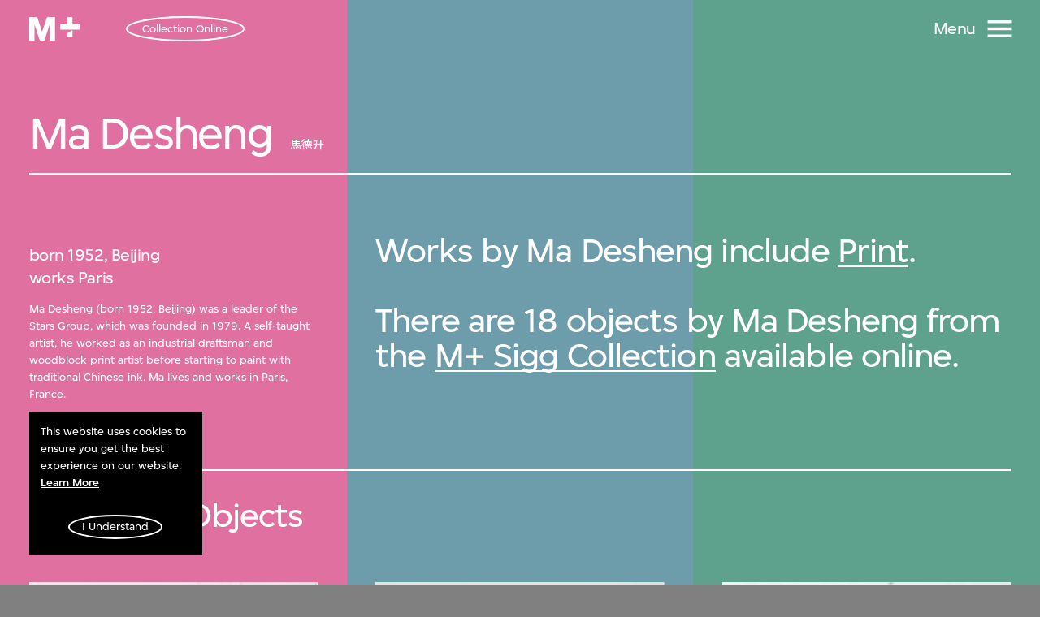

--- FILE ---
content_type: text/html; charset=utf-8
request_url: https://www.mplus.org.hk/en/collection/makers/ma-desheng/
body_size: 39267
content:
<!doctype html>
<html data-n-head-ssr dir="ltr" lang="en-HK" data-n-head="%7B%22dir%22:%7B%22ssr%22:%22ltr%22%7D,%22lang%22:%7B%22ssr%22:%22en-HK%22%7D%7D">
<head >
    <title>Ma Desheng | Makers | M+</title><meta data-n-head="ssr" charset="utf-8"><meta data-n-head="ssr" name="viewport" content="width=device-width, initial-scale=1"><meta data-n-head="ssr" name="application-name" content="M+"><meta data-n-head="ssr" name="msapplication-TileColor" content="#FFFFFF"><meta data-n-head="ssr" name="msapplication-TileImage" content="mstile-144x144.png"><meta data-n-head="ssr" data-hid="i18n-og" property="og:locale" content="en_HK"><meta data-n-head="ssr" data-hid="i18n-og-alt-zh-Hant" property="og:locale:alternate" content="zh_Hant"><meta data-n-head="ssr" data-hid="i18n-og-alt-zh-Hans" property="og:locale:alternate" content="zh_Hans"><meta data-n-head="ssr" data-hid="og:url" name="og:url" content="https://www.mplus.org.hk/en/collection/makers/ma-desheng/"><meta data-n-head="ssr" data-hid="twitter:card" name="twitter:card" property="twitter:card" content="summary_large_image"><meta data-n-head="ssr" data-hid="twitter:site" name="twitter:site" property="twitter:site" content="@mplusmuseum"><meta data-n-head="ssr" data-hid="twitter:creator" name="twitter:creator" property="twitter:creator" content="@mplusmuseum"><meta data-n-head="ssr" data-hid="og:type" name="og:type" property="og:type" content="website"><meta data-n-head="ssr" data-hid="og:image" name="og:image" property="og:image" content="https://www.mplus.org.hk/_nuxt/img/share.23eb426.jpg"><meta data-n-head="ssr" data-hid="twitter:title" name="twitter:title" property="twitter:title" content="Ma Desheng | Makers | M+"><meta data-n-head="ssr" data-hid="og:title" name="og:title" property="og:title" content="Ma Desheng | Makers | M+"><meta data-n-head="ssr" data-hid="description" name="description" property="description" content="Ma Desheng (born 1952, Beijing) was a leader of the Stars Group, which was founded in 1979. A self-taught artist, he worked as an industrial draftsman and woodblock print artist before starting to paint with traditional Chinese ink. Ma lives and works in…"><meta data-n-head="ssr" data-hid="og:description" name="og:description" property="og:description" content="Ma Desheng (born 1952, Beijing) was a leader of the Stars Group, which was founded in 1979. A self-taught artist, he worked as an industrial draftsman and woodblock print artist before starting to paint with traditional Chinese ink. Ma lives and works in…"><meta data-n-head="ssr" data-hid="twitter:description" name="twitter:description" property="twitter:description" content="Ma Desheng (born 1952, Beijing) was a leader of the Stars Group, which was founded in 1979. A self-taught artist, he worked as an industrial draftsman and woodblock print artist before starting to paint with traditional Chinese ink. Ma lives and works in…"><link data-n-head="ssr" rel="icon" type="image/x-icon" href="/favicon.ico"><link data-n-head="ssr" rel="icon" type="image/png" href="/favicon-32x32.png"><link data-n-head="ssr" rel="icon" type="image/png" href="/favicon-16x16.png"><link data-n-head="ssr" rel="apple-touch-icon-precomposed" sizes="57x57" href="/apple-touch-icon-57x57.png"><link data-n-head="ssr" rel="apple-touch-icon-precomposed" sizes="114x114" href="/apple-touch-icon-114x114.png"><link data-n-head="ssr" rel="apple-touch-icon-precomposed" sizes="72x72" href="/apple-touch-icon-72x72.png"><link data-n-head="ssr" rel="apple-touch-icon-precomposed" sizes="144x144" href="/apple-touch-icon-144x144.png"><link data-n-head="ssr" rel="apple-touch-icon-precomposed" sizes="120x120" href="/apple-touch-icon-120x120.png"><link data-n-head="ssr" rel="apple-touch-icon-precomposed" sizes="152x152" href="/apple-touch-icon-152x152.png"><link data-n-head="ssr" data-hid="apple-touch-icon" rel="apple-touch-icon" sizes="32x32" href="/favicon.ico"><link data-n-head="ssr" data-hid="Google Fonts Preconnect" rel="preconnect" href="https://fonts.gstatic.com"><link data-n-head="ssr" data-hid="Google Noto Sans SC Font" rel="stylesheet" href="https://fonts.googleapis.com/css2?family=Noto+Sans+SC:wght@500&amp;display=swap"><link data-n-head="ssr" data-hid="Google Noto Sans TC Font" rel="stylesheet" href="https://fonts.googleapis.com/css2?family=Noto+Sans+TC:wght@500&amp;display=swap"><link data-n-head="ssr" data-hid="i18n-alt-en" rel="alternate" href="https://www.mplus.org.hk/en/collection/makers/ma-desheng/" hreflang="en"><link data-n-head="ssr" data-hid="i18n-alt-en-HK" rel="alternate" href="https://www.mplus.org.hk/en/collection/makers/ma-desheng/" hreflang="en-HK"><link data-n-head="ssr" data-hid="i18n-alt-zh" rel="alternate" href="https://www.mplus.org.hk/tc/collection/makers/ma-desheng/" hreflang="zh"><link data-n-head="ssr" data-hid="i18n-alt-zh-Hant" rel="alternate" href="https://www.mplus.org.hk/tc/collection/makers/ma-desheng/" hreflang="zh-Hant"><link data-n-head="ssr" data-hid="i18n-alt-zh-Hans" rel="alternate" href="https://www.mplus.org.hk/sc/collection/makers/ma-desheng/" hreflang="zh-Hans"><link data-n-head="ssr" data-hid="i18n-xd" rel="alternate" href="https://www.mplus.org.hk/en/collection/makers/ma-desheng/" hreflang="x-default"><link data-n-head="ssr" data-hid="i18n-can" rel="canonical" href="https://www.mplus.org.hk/en/collection/makers/ma-desheng/"><script data-n-head="ssr" data-hid="gtm-script">window['dataLayer']=[];if(!window._gtm_init){window._gtm_init=1;(function(w,n,d,m,e,p){w[d]=(w[d]==1||n[d]=='yes'||n[d]==1||n[m]==1||(w[e]&&w[e][p]&&w[e][p]()))?1:0})(window,navigator,'doNotTrack','msDoNotTrack','external','msTrackingProtectionEnabled');(function(w,d,s,l,x,y){w[x]={};w._gtm_inject=function(i){if(w.doNotTrack||w[x][i])return;w[x][i]=1;w[l]=w[l]||[];w[l].push({'gtm.start':new Date().getTime(),event:'gtm.js'});var f=d.getElementsByTagName(s)[0],j=d.createElement(s);j.async=true;j.src='https://www.googletagmanager.com/gtm.js?id='+i;f.parentNode.insertBefore(j,f);}})(window,document,'script','dataLayer','_gtm_ids','_gtm_inject')};["GTM-5RSMLR8"].forEach(function(i){window._gtm_inject(i)})</script><link rel="preload" href="/_nuxt/0543ce1.js" as="script"><link rel="preload" href="/_nuxt/0e90ef4.js" as="script"><link rel="preload" href="/_nuxt/a5be9ac.js" as="script"><link rel="preload" href="/_nuxt/4007d5e.js" as="script"><link rel="preload" href="/_nuxt/f0ab0ca.js" as="script"><link rel="preload" href="/_nuxt/4a82d42.js" as="script"><style data-vue-ssr-id="4c5dc825:0 0b0b78b6:0 1ac80e9f:0 3b4afe3f:0 4cd094df:0 517a8dd7:0 d88cd7fc:0 6909eef6:0 c8e0ef9e:0 48d0dbf6:0 9159199e:0 40eeecf3:0 0ae41624:0 47710126:0 819d7558:0 1319e6d4:0 2e1cbb53:0 1871031a:0 51f34be6:0 08502493:0 1a02b370:0 adfc5e56:0 52fef5cb:0 dae7a7c2:0 485b7a10:0 75c7ba5a:0 673fb934:0 da3e4b94:0 272a1950:0 33b0d758:0 3b65ac55:0 eba5a5fa:0 124724fc:0 1418a8aa:0 9c363686:0 566c8b8d:0">a,abbr,acronym,address,applet,article,aside,audio,b,big,blockquote,body,canvas,caption,center,cite,code,dd,del,details,dfn,div,dl,dt,em,embed,fieldset,figcaption,figure,footer,form,h1,h2,h3,h4,h5,h6,header,hgroup,html,i,iframe,img,ins,kbd,label,legend,li,mark,menu,nav,object,ol,output,p,pre,q,ruby,s,samp,section,small,span,strike,strong,sub,summary,sup,table,tbody,td,tfoot,th,thead,time,tr,tt,u,ul,var,video{margin:0;padding:0;border:0;vertical-align:baseline}input,textarea{margin:0}article,aside,details,figcaption,figure,footer,header,hgroup,menu,nav,section{display:block}blockquote,q{quotes:none}blockquote:after,blockquote:before,q:after,q:before{content:"";content:none}table{border-collapse:collapse;border-spacing:0}*,:after,:before{box-sizing:border-box}html{-webkit-text-size-adjust:none;-webkit-tap-highlight-color:transparent}body{-webkit-font-smoothing:antialiased;-moz-osx-font-smoothing:grayscale;text-rendering:optimizeLegibility;-webkit-text-size-adjust:100%;-ms-font-feature-settings:"kern" 1;font-feature-settings:"kern",normal;font-variant-numeric:normal;word-wrap:break-word}input::-webkit-contacts-auto-fill-button{display:none!important}::-webkit-credentials-auto-fill-button,input::-webkit-contacts-auto-fill-button{visibility:hidden;pointer-events:none;position:absolute;right:0}input::-ms-clear,input::-ms-reveal{display:none!important}input:focus::-moz-placeholder,textarea:focus::-moz-placeholder{color:transparent!important}input:focus:-ms-input-placeholder,textarea:focus:-ms-input-placeholder{color:transparent!important}input:focus::placeholder,textarea:focus::placeholder{color:transparent!important}button{border:none;margin:0;padding:0;width:auto;overflow:visible;background:transparent;color:inherit;font:inherit;text-align:inherit;border-radius:0;cursor:pointer;line-height:normal;-webkit-font-smoothing:inherit;-moz-osx-font-smoothing:inherit;-webkit-appearance:none}a,button{outline:none}button::-moz-focus-inner{border:0;padding:0}svg{overflow:visible}[tabindex="-1"]:focus:not(.focus-visible),[tabindex="-1"]:focus:not(:focus-visible){outline:0!important}
.video-js,.video-js .vjs-control-bar,.video-js .vjs-dock-text,.video-js .vjs-time-control{font-size:16px}.video-js{font-family:inherit;background:#000}.video-js .vjs-control-bar{transition:transform .25s cubic-bezier(.4,0,.2,1)}.video-js .vjs-control{width:4em}.video-js .vjs-control.vjs-progress-control{width:100%}.video-js .vjs-time-control{font-weight:300;padding-left:0;padding-right:0;width:auto}.video-js .vjs-time-control.vjs-time-divider{min-width:1em;width:1em}.video-js .vjs-time-control.vjs-current-time{margin-left:.5em}.video-js.vjs-has-started.not-hover.vjs-paused.vjs-user-active .vjs-control-bar,.video-js.vjs-has-started.not-hover.vjs-paused.vjs-user-inactive .vjs-control-bar,.video-js.vjs-has-started.not-hover.vjs-playing.vjs-user-active .vjs-control-bar,.video-js.vjs-has-started.not-hover.vjs-playing.vjs-user-inactive .vjs-control-bar,.video-js.vjs-has-started.vjs-playing.vjs-user-inactive .vjs-control-bar{transition:transform .25s cubic-bezier(.4,0,.2,1);font-size:16px}.video-js.vjs-has-started.not-hover.vjs-paused.vjs-user-active .vjs-dock-text,.video-js.vjs-has-started.not-hover.vjs-paused.vjs-user-inactive .vjs-dock-text,.video-js.vjs-has-started.not-hover.vjs-playing.vjs-user-active .vjs-dock-text,.video-js.vjs-has-started.not-hover.vjs-playing.vjs-user-inactive .vjs-dock-text,.video-js.vjs-has-started.vjs-playing.vjs-user-inactive .vjs-dock-text{transition:opacity .25s ease;font-size:16px}.video-js.vjs-has-started.not-hover.vjs-has-started.vjs-paused.vjs-user-active .vjs-progress-control{font-size:16px;transition:height .25s cubic-bezier(.4,0,.2,1),top .25s cubic-bezier(.4,0,.2,1)}.video-js.vjs-has-started.vjs-controls-enabled.vjs-ended .vjs-control-bar,.video-js.vjs-has-started.vjs-has-started.vjs-paused.vjs-user-active.vjs-ended .vjs-control-bar,.video-js.vjs-has-started.vjs-has-started.vjs-paused.vjs-user-inactive.vjs-ended .vjs-control-bar{transform:translateY(0)}.video-js.vjs-dock .vjs-big-play-button,.video-js.vjs-mouse .vjs-big-play-button{font-size:4em;color:#fff;background-color:rgba(252,87,138,.9);background-repeat:no-repeat;background-position:50%;line-height:1.6em;width:1.6em;height:1.6em;margin-left:-.8em;margin-top:-.8em;box-shadow:0 1px 3px rgba(0,0,0,.12),0 1px 2px rgba(0,0,0,.24);transition:all .3s cubic-bezier(.25,.8,.25,1)}.video-js.vjs-dock .vjs-big-play-button:hover,.video-js.vjs-mouse .vjs-big-play-button:hover{box-shadow:0 14px 28px rgba(0,0,0,.25),0 10px 10px rgba(0,0,0,.22)}.video-js.vjs-dock .vjs-control-bar,.video-js.vjs-mouse .vjs-control-bar{font-size:16px;z-index:10}.video-js.vjs-dock .vjs-progress-control,.video-js.vjs-mouse .vjs-progress-control{height:3px;top:-3px}.video-js .vjs-progress-control{height:3px;top:-3px;transition:height .25s cubic-bezier(.4,0,.2,1),top .25s cubic-bezier(.4,0,.2,1)}.video-js .vjs-play-progress.vjs-slider-bar{background:rgba(252,87,138,.9)}.video-js .vjs-load-progress{background-color:rgba(0,0,0,.25)}.video-js .vjs-load-progress div{background:none}.video-js .vjs-volume-level{background:rgba(252,87,138,.9)}.video-js .vjs-dock-text{padding:1em;background:rgba(0,0,0,.66);font-family:inherit}.video-js .vjs-dock-text .vjs-dock-title{font-family:inherit;letter-spacing:0;font-weight:400;margin-bottom:0}.video-js .vjs-dock-text .vjs-dock-description{font-family:inherit;font-weight:300}.video-js .vjs-menu-button-popup .vjs-menu{display:none;border:none}.video-js .vjs-menu-button-popup .vjs-menu .vjs-menu-content{font-family:inherit;font-weight:300}.video-js .vjs-menu-button-popup .vjs-menu .vjs-menu-item{background-color:rgba(0,0,0,.5);margin:0;padding:.5em;border-radius:0}.video-js .vjs-menu-button-popup .vjs-menu .vjs-menu-item:focus,.video-js .vjs-menu-button-popup .vjs-menu .vjs-menu-item:hover{text-shadow:none;background-color:rgba(0,0,0,.6)}.video-js .vjs-menu-button-popup .vjs-menu .vjs-menu-item.vjs-selected{text-decoration:none;color:#fff;background-color:rgba(252,87,138,.9)}.video-js .vjs-menu-button-popup .vjs-menu li{margin:0;padding:0;font-size:1em;text-align:center;text-transform:capitalize}.video-js .vjs-mouse-display:after,.video-js .vjs-play-progress:after,.video-js .vjs-time-tooltip{font-family:inherit;top:-2em;left:0;right:auto;bottom:auto}.video-js .vjs-time-tooltip{font-family:inherit;background:none;top:0;padding:.25em .5em;height:1.5em;line-height:1em;font-size:2em;border-radius:0;font-weight:300}.video-js .vjs-play-progress .vjs-time-tooltip,.video-js .vjs-progress-control:hover .vjs-play-progress .vjs-time-tooltip,.video-js .vjs-tooltip-progress-bar.vjs-slider-bar .vjs-time-tooltip{display:none}.video-js .vjs-captions-button:before,.video-js .vjs-icon-captions:before{font-family:VideoJS;font-weight:400;font-style:normal}@media only screen and (max-width:1280px){.video-js,.video-js .vjs-control-bar,.video-js .vjs-dock-text,.video-js.vjs-dock .vjs-control-bar,.video-js.vjs-has-started.not-hover.vjs-has-started.vjs-paused.vjs-user-active .vjs-progress-control,.video-js.vjs-has-started.not-hover.vjs-paused.vjs-user-active .vjs-control-bar,.video-js.vjs-has-started.not-hover.vjs-paused.vjs-user-active .vjs-dock-text,.video-js.vjs-has-started.not-hover.vjs-paused.vjs-user-inactive .vjs-control-bar,.video-js.vjs-has-started.not-hover.vjs-paused.vjs-user-inactive .vjs-dock-text,.video-js.vjs-has-started.not-hover.vjs-playing.vjs-user-active .vjs-control-bar,.video-js.vjs-has-started.not-hover.vjs-playing.vjs-user-active .vjs-dock-text,.video-js.vjs-has-started.not-hover.vjs-playing.vjs-user-inactive .vjs-control-bar,.video-js.vjs-has-started.not-hover.vjs-playing.vjs-user-inactive .vjs-dock-text,.video-js.vjs-has-started.vjs-playing.vjs-user-inactive .vjs-control-bar,.video-js.vjs-has-started.vjs-playing.vjs-user-inactive .vjs-dock-text,.video-js.vjs-mouse .vjs-control-bar,.video-js .vjs-time-control{font-size:14px}}@media only screen and (max-width:992px){.video-js,.video-js .vjs-control-bar,.video-js .vjs-dock-text,.video-js.vjs-dock .vjs-control-bar,.video-js.vjs-has-started.not-hover.vjs-has-started.vjs-paused.vjs-user-active .vjs-progress-control,.video-js.vjs-has-started.not-hover.vjs-paused.vjs-user-active .vjs-control-bar,.video-js.vjs-has-started.not-hover.vjs-paused.vjs-user-active .vjs-dock-text,.video-js.vjs-has-started.not-hover.vjs-paused.vjs-user-inactive .vjs-control-bar,.video-js.vjs-has-started.not-hover.vjs-paused.vjs-user-inactive .vjs-dock-text,.video-js.vjs-has-started.not-hover.vjs-playing.vjs-user-active .vjs-control-bar,.video-js.vjs-has-started.not-hover.vjs-playing.vjs-user-active .vjs-dock-text,.video-js.vjs-has-started.not-hover.vjs-playing.vjs-user-inactive .vjs-control-bar,.video-js.vjs-has-started.not-hover.vjs-playing.vjs-user-inactive .vjs-dock-text,.video-js.vjs-has-started.vjs-playing.vjs-user-inactive .vjs-control-bar,.video-js.vjs-has-started.vjs-playing.vjs-user-inactive .vjs-dock-text,.video-js.vjs-mouse .vjs-control-bar,.video-js .vjs-time-control{font-size:12px}}@media only screen and (max-width:768px){.video-js,.video-js .vjs-control-bar,.video-js .vjs-dock-text,.video-js.vjs-has-started.not-hover.vjs-has-started.vjs-paused.vjs-user-active .vjs-progress-control,.video-js.vjs-has-started.not-hover.vjs-paused.vjs-user-active .vjs-control-bar,.video-js.vjs-has-started.not-hover.vjs-paused.vjs-user-active .vjs-dock-text,.video-js.vjs-has-started.not-hover.vjs-paused.vjs-user-inactive .vjs-control-bar,.video-js.vjs-has-started.not-hover.vjs-paused.vjs-user-inactive .vjs-dock-text,.video-js.vjs-has-started.not-hover.vjs-playing.vjs-user-active .vjs-control-bar,.video-js.vjs-has-started.not-hover.vjs-playing.vjs-user-active .vjs-dock-text,.video-js.vjs-has-started.not-hover.vjs-playing.vjs-user-inactive .vjs-control-bar,.video-js.vjs-has-started.not-hover.vjs-playing.vjs-user-inactive .vjs-dock-text,.video-js.vjs-has-started.vjs-playing.vjs-user-inactive .vjs-control-bar,.video-js.vjs-has-started.vjs-playing.vjs-user-inactive .vjs-dock-text,.video-js .vjs-time-control{font-size:10px}.video-js.vjs-dock .vjs-big-play-button,.video-js.vjs-mouse .vjs-big-play-button{font-size:3em}.video-js.vjs-dock .vjs-control-bar,.video-js.vjs-mouse .vjs-control-bar{font-size:10px}}
@-webkit-keyframes cSetHoverAnimate{0%{background-size:0 max(.06em,1px)}to{background-size:100% max(.06em,1px)}}@keyframes cSetHoverAnimate{0%{background-size:0 max(.06em,1px)}to{background-size:100% max(.06em,1px)}}a{color:#fff;text-decoration:none}a.hover{padding-bottom:max(.06em,1px);background-image:linear-gradient(currentColor,currentColor);background-repeat:no-repeat;background-position:top calc(50% + .4em) left 0;background-size:0 max(.06em,1px)}.isPointer a.hover{transition:background-size .15s ease,color .15s ease}.isPointer a.hover:hover,.isTouch a.hover:active{background-size:100% max(.06em,1px)}.lang-sc a.hover,.lang-tc a.hover,a.setHover{background-position:top calc(50% + .4em) left 0}a.setHover{padding-bottom:max(.06em,1px);background-image:linear-gradient(currentColor,currentColor);background-repeat:no-repeat;background-size:100% max(.06em,1px)}.isPointer a.setHover:hover{-webkit-animation:cSetHoverAnimate .4s both;animation:cSetHoverAnimate .4s both}.isTouch a.setHover:active{background-size:0 max(.06em,1px)}.lang-sc a.setHover,.lang-tc a.setHover{background-position:top calc(50% + .4em) left 0}a.nuxtLinkExactActive{text-decoration:none;cursor:default}.isPointer a.nuxtLinkExactActive:hover,.isTouch a.nuxtLinkExactActive:active{background:none}.typo-h1{font-size:.04444444rem;line-height:.05rem;letter-spacing:-.00138889rem}.lang-sc .typo-h1,.lang-tc .typo-h1{font-size:.04444444rem;line-height:.05555556rem;letter-spacing:0}.typo-h1.large{font-size:.08888889rem;line-height:.08333333rem;letter-spacing:-.00347222rem}.lang-sc .typo-h1.large,.lang-tc .typo-h1.large{font-size:.06666667rem;line-height:.07777778rem;letter-spacing:0}.typo-h2{font-size:.03333333rem;line-height:.03368056rem;letter-spacing:-.00069444rem}.lang-sc .typo-h2,.lang-tc .typo-h2{font-size:.03333333rem;line-height:.03888889rem;letter-spacing:0}.typo-h2.small{font-size:.02777778rem;line-height:.02222222rem;letter-spacing:-.00034722rem}.lang-sc .typo-h2.small,.lang-tc .typo-h2.small{font-size:.02777778rem;line-height:.02222222rem;letter-spacing:0}.typo-h3{letter-spacing:-.00034722rem}.lang-sc .typo-h3,.lang-tc .typo-h3,.typo-h3{font-size:.01666667rem;line-height:.02222222rem}.lang-sc .typo-h3,.lang-tc .typo-h3{letter-spacing:0}.typo-small{font-size:.01111111rem;line-height:.01666667rem}.typo-extraSmall{font-size:.00763889rem;line-height:.01111111rem}.typo-titleDouble2{display:block;word-break:break-word}.typo-titleDouble2-main{display:block;align-items:center}.typo-titleDouble2-alternative{margin-top:-.00034722rem}.typo-titleDouble2--h2{font-size:.01111111rem;line-height:inherit}.typo-titleDouble2--h2 .typo-titleDouble-alternative{margin-top:.00902778rem}.typo-descriptionDoubleHero{display:block;width:.66666667rem;padding:0 .02777778rem;word-break:break-word}.typo-descriptionDoubleHero-main{display:block}.typo-descriptionDoubleHero-alternative{display:block;max-width:.22222222rem;margin-top:.00972222rem}.tUnderline{text-decoration:underline}.sr-only{position:absolute;width:1px;height:1px;margin:-1px;padding:0;overflow:hidden;border:0;clip:rect(0,0,0,0)}.nobreak-text,.sr-only{white-space:nowrap}@media (max-width:1023px){.lang-sc .typo-h1,.lang-tc .typo-h1,.typo-h1{font-size:.03333333rem;line-height:1;letter-spacing:-.00069444rem}.typo-h1.large{font-size:.03333333rem;line-height:1;letter-spacing:-.00090278rem}.lang-sc .typo-h1.large,.lang-tc .typo-h1.large{font-size:.03333333rem;line-height:1;letter-spacing:-.00069444rem}.lang-sc .typo-h2,.lang-tc .typo-h2,.typo-h2{font-size:.02222222rem;line-height:1;letter-spacing:-.00069444rem}.typo-h2.small{font-size:.0125rem;line-height:.01666667rem;letter-spacing:0}.lang-sc .typo-h2.small,.lang-tc .typo-h2.small{font-size:.01388889rem;line-height:.02222222rem;letter-spacing:0}.lang-sc .typo-h3,.lang-tc .typo-h3,.typo-h3{font-size:.0125rem;line-height:.01666667rem;letter-spacing:0}.typo-small{font-size:.00972222rem;line-height:.01666667rem}.typo-extraSmall{font-size:.00694444rem;line-height:.01111111rem}.typo-titleDouble2-alternative{display:inline-flex;align-items:center}.typo-titleDouble2--h2{font-size:.00972222rem}.typo-titleDouble2--h2 .typo-titleDouble-alternative{margin-top:.00625rem}.typo-descriptionDoubleHero{width:100%;padding:0 .01111111rem}.typo-descriptionDoubleHero-main{font-size:.01666667rem;line-height:1;letter-spacing:-.00034722rem}.typo-descriptionDoubleHero-alternative{max-width:100%;margin-top:.00763889rem}}
@-webkit-keyframes cSetHoverAnimate{0%{background-size:0 max(.06em,1px)}to{background-size:100% max(.06em,1px)}}@keyframes cSetHoverAnimate{0%{background-size:0 max(.06em,1px)}to{background-size:100% max(.06em,1px)}}html{overflow-y:scroll;overflow-x:hidden;--scrollbar-width:0px}html.hasActiveModals{overflow-y:hidden;padding-right:0;padding-right:var(--scrollbar-width)}.app__wrap{color:#fff}
@-webkit-keyframes cSetHoverAnimate{0%{background-size:0 max(.06em,1px)}to{background-size:100% max(.06em,1px)}}@keyframes cSetHoverAnimate{0%{background-size:0 max(.06em,1px)}to{background-size:100% max(.06em,1px)}}@font-face{font-weight:400;font-family:Simplistic;font-display:swap;font-style:normal;src:url(/_nuxt/fonts/SimplisticMplus-Normal.4f2c82b.woff2) format("woff2"),url(/_nuxt/fonts/SimplisticMplus-Normal.f753a54.woff) format("woff")}@font-face{font-weight:500;font-family:Simplistic;font-display:swap;font-style:normal;src:url(/_nuxt/fonts/SimplisticMplus-Medium.490e4cb.woff2) format("woff2"),url(/_nuxt/fonts/SimplisticMplus-Medium.2d3caeb.woff) format("woff")}@font-face{font-weight:700;font-family:Simplistic;font-display:swap;font-style:normal;src:url(/_nuxt/fonts/SimplisticMplus-Bold.ba07693.woff2) format("woff2"),url(/_nuxt/fonts/SimplisticMplus-Bold.d28444d.woff) format("woff")}@font-face{font-weight:400;font-family:Simplistic Digits and Latin;font-display:swap;font-style:normal;src:url(/_nuxt/fonts/SimplisticMplus-Normal.4f2c82b.woff2) format("woff2"),url(/_nuxt/fonts/SimplisticMplus-Normal.f753a54.woff) format("woff");unicode-range:U+00??,U+2010,U+2013,U+2014,U+2015,U+2016,U+2018,U+2019,U+201a,U+201c,U+201d,U+201e,U+2020,U+2021,U+2022,U+2025,U+2026,U+2030,U+2031,U+2032,U+2033,U+2034,U+2035,U+2039,U+203a,U+203e,U+2041,U+2043,U+2044,U+204f,U+2057,U+20ac,U+20db,U+20dc,U+2102,U+2105,U+2116,U+2117,U+2122,U+2153,U+2154,U+2155,U+2156,U+2157,U+2158,U+2159,U+215a,U+215b,U+215c,U+215d,U+215e,U+2212,U+2213,U+2214,U+2216,U+2217}@font-face{font-weight:500;font-family:Simplistic Digits and Latin;font-display:swap;font-style:normal;src:url(/_nuxt/fonts/SimplisticMplus-Medium.490e4cb.woff2) format("woff2"),url(/_nuxt/fonts/SimplisticMplus-Medium.2d3caeb.woff) format("woff");unicode-range:U+00??,U+2010,U+2013,U+2014,U+2015,U+2016,U+2018,U+2019,U+201a,U+201c,U+201d,U+201e,U+2020,U+2021,U+2022,U+2025,U+2026,U+2030,U+2031,U+2032,U+2033,U+2034,U+2035,U+2039,U+203a,U+203e,U+2041,U+2043,U+2044,U+204f,U+2057,U+20ac,U+20db,U+20dc,U+2102,U+2105,U+2116,U+2117,U+2122,U+2153,U+2154,U+2155,U+2156,U+2157,U+2158,U+2159,U+215a,U+215b,U+215c,U+215d,U+215e,U+2212,U+2213,U+2214,U+2216,U+2217}@font-face{font-weight:700;font-family:Simplistic Digits and Latin;font-display:swap;font-style:normal;src:url(/_nuxt/fonts/SimplisticMplus-Bold.ba07693.woff2) format("woff2"),url(/_nuxt/fonts/SimplisticMplus-Bold.d28444d.woff) format("woff");unicode-range:U+00??,U+2010,U+2013,U+2014,U+2015,U+2016,U+2018,U+2019,U+201a,U+201c,U+201d,U+201e,U+2020,U+2021,U+2022,U+2025,U+2026,U+2030,U+2031,U+2032,U+2033,U+2034,U+2035,U+2039,U+203a,U+203e,U+2041,U+2043,U+2044,U+204f,U+2057,U+20ac,U+20db,U+20dc,U+2102,U+2105,U+2116,U+2117,U+2122,U+2153,U+2154,U+2155,U+2156,U+2157,U+2158,U+2159,U+215a,U+215b,U+215c,U+215d,U+215e,U+2212,U+2213,U+2214,U+2216,U+2217}html{font-size:1440px}body{font-size:0}body,body h1,body h2,body h3,body h4,body h5,body h6{font-weight:400}body.lang-sc,body.lang-sc h1,body.lang-sc h2,body.lang-sc h3,body.lang-sc h4,body.lang-sc h5,body.lang-sc h6,body.lang-tc,body.lang-tc h1,body.lang-tc h2,body.lang-tc h3,body.lang-tc h4,body.lang-tc h5,body.lang-tc h6{font-weight:500}html[lang=en-HK] body,html[lang=en-HK] button,html[lang=en-HK] input,html[lang=en-HK] textarea{font-family:Simplistic,sans-serif}html[lang=en-HK] .lang-secondary{font-weight:500;font-family:Simplistic Digits and Latin,Noto Sans TC,sans-serif}html[lang=zh-Hans] body,html[lang=zh-Hans] button,html[lang=zh-Hans] input,html[lang=zh-Hans] textarea{font-family:Simplistic Digits and Latin,Noto Sans SC,sans-serif}html[lang=zh-Hans] .lang-secondary{font-family:Simplistic,sans-serif}html[lang=zh-Hant] body,html[lang=zh-Hant] button,html[lang=zh-Hant] input,html[lang=zh-Hant] textarea{font-family:Simplistic Digits and Latin,Noto Sans TC,sans-serif}html[lang=zh-Hant] .lang-secondary{font-family:Simplistic,sans-serif}
code[class*=language-],pre[class*=language-]{color:#000;background:none;text-shadow:0 1px #fff;font-family:Consolas,Monaco,Andale Mono,Ubuntu Mono,monospace;font-size:1em;text-align:left;white-space:pre;word-spacing:normal;word-break:normal;word-wrap:normal;line-height:1.5;-moz-tab-size:4;-o-tab-size:4;tab-size:4;-webkit-hyphens:none;-ms-hyphens:none;hyphens:none}code[class*=language-]::-moz-selection,code[class*=language-] ::-moz-selection,pre[class*=language-]::-moz-selection,pre[class*=language-] ::-moz-selection{text-shadow:none;background:#b3d4fc}code[class*=language-]::selection,code[class*=language-] ::selection,pre[class*=language-]::selection,pre[class*=language-] ::selection{text-shadow:none;background:#b3d4fc}pre[class*=language-]{padding:1em;margin:.5em 0;overflow:auto}:not(pre)>code[class*=language-],pre[class*=language-]{background:#f5f2f0}:not(pre)>code[class*=language-]{padding:.1em;border-radius:.3em;white-space:normal}.token.cdata,.token.comment,.token.doctype,.token.prolog{color:#708090}.token.punctuation{color:#999}.token.namespace{opacity:.7}.token.boolean,.token.constant,.token.deleted,.token.number,.token.property,.token.symbol,.token.tag{color:#905}.token.attr-name,.token.builtin,.token.char,.token.inserted,.token.selector,.token.string{color:#690}.language-css .token.string,.style .token.string,.token.entity,.token.operator,.token.url{color:#9a6e3a;background:hsla(0,0%,100%,.5)}.token.atrule,.token.attr-value,.token.keyword{color:#07a}.token.class-name,.token.function{color:#dd4a68}.token.important,.token.regex,.token.variable{color:#e90}.token.bold,.token.important{font-weight:700}.token.italic{font-style:italic}.token.entity{cursor:help}@media print{code[class*=language-],pre[class*=language-]{text-shadow:none}}
@-webkit-keyframes cSetHoverAnimate{0%{background-size:0 max(.06em,1px)}to{background-size:100% max(.06em,1px)}}@keyframes cSetHoverAnimate{0%{background-size:0 max(.06em,1px)}to{background-size:100% max(.06em,1px)}}.body{min-height:100%;color:#fff;font-size:0;background-color:grey}.LayoutDefault-loading{position:fixed;bottom:0;left:0;z-index:5000;width:100%;overflow:hidden;text-align:center;visibility:hidden;opacity:0;transition:opacity .1s .1s,visibility .1s step-end .1s;pointer-events:none}.LayoutDefault-loading.isLoaderVisible{visibility:visible;opacity:1;transition:opacity .1s .4s,visibility .1s step-start .4s}.LayoutDefault-loadingText{position:relative;padding-bottom:.00555556rem}.LayoutDefault-loadingGauge{position:absolute;bottom:0;left:0;width:100%;height:.00555556rem;background:#fff;-webkit-animation:global-loading 6s linear infinite;animation:global-loading 6s linear infinite;-webkit-animation-play-state:paused;animation-play-state:paused}@-webkit-keyframes global-loading{0%{transform:translateX(-100%)}to{transform:translateX(100%)}}@keyframes global-loading{0%{transform:translateX(-100%)}to{transform:translateX(100%)}}.LayoutDefault-loading.isLoaderVisible .LayoutDefault-loadingGauge{-webkit-animation-play-state:running;animation-play-state:running}@media (max-width:1023px){.LayoutDefault-loadingText{display:none}.LayoutDefault-loadingGauge{height:.00555556rem}}
@-webkit-keyframes cSetHoverAnimate-data-v-32cf783b{0%{background-size:0 max(.06em,1px)}to{background-size:100% max(.06em,1px)}}@keyframes cSetHoverAnimate-data-v-32cf783b{0%{background-size:0 max(.06em,1px)}to{background-size:100% max(.06em,1px)}}.CommonHeader.isVisible .CommonHeader-backButton[data-v-32cf783b],.CommonHeader.isVisible .CommonHeader-burger.UIIconsBurger[data-v-32cf783b],.CommonHeader.isVisible .CommonHeader-logo[data-v-32cf783b],.CommonHeader.isVisible .CommonHeader-overlay[data-v-32cf783b]{transform:translateY(0)}.CommonHeader.isSidebarOpened .CommonHeader-burger.UIIconsBurger[data-v-32cf783b]{z-index:4001}.CommonHeader.isPageAnimating .CommonHeader-overlay[data-v-32cf783b]{z-index:4000}.CommonHeader.isPageAnimating .CommonHeader-backButton[data-v-32cf783b],.CommonHeader.isPageAnimating .CommonHeader-burger.UIIconsBurger[data-v-32cf783b],.CommonHeader.isPageAnimating .CommonHeader-logo[data-v-32cf783b]{z-index:4001}.CommonHeader-overlay[data-v-32cf783b]{position:fixed;top:0;left:0;z-index:1000;width:1rem;height:.05555556rem;background-color:rgba(0,0,0,.75);transform:translateY(-100%);opacity:0;transition:transform .15s ease,opacity .15s ease;pointer-events:none}.CommonHeader-overlay.isSidebarAnimating[data-v-32cf783b]{transition:transform .15s ease,opacity 75ms ease}.CommonHeader-overlay.isBgVisible[data-v-32cf783b]{opacity:1;transition:transform .15s ease,opacity .15s ease .15s}.CommonHeader-overlay.isBgVisible.isSidebarAnimating[data-v-32cf783b]{transition:transform .15s ease,opacity 0s ease .01s}.CommonHeader-logo[data-v-32cf783b]{position:fixed;top:.01666667rem;left:.02777778rem;z-index:1001;transform:translateY(-.05555556rem);transition:transform .15s ease}.showFocusOutline .CommonHeader-logo[data-v-32cf783b]:focus:before{content:"";display:block}.CommonHeader-logo[data-v-32cf783b]:before{position:absolute;top:-25%;right:-11.42857143%;bottom:-25%;left:-11.42857143%;background:hsla(0,0%,100%,.25);border-radius:.00347222rem}.CommonHeader-logo>svg[data-v-32cf783b]{display:block;width:.04861111rem;height:.02222222rem}.CommonHeader-burger.UIIconsBurger[data-v-32cf783b]{top:.01388889rem;left:.94722222rem}.CommonHeader-backButton[data-v-32cf783b],.CommonHeader-burger.UIIconsBurger[data-v-32cf783b]{position:fixed;z-index:1001;transform:translateY(-.05555556rem);transition:transform .15s ease}.CommonHeader-backButton[data-v-32cf783b]{top:.01666667rem;left:.12222222rem}@media (max-width:1023px){.CommonHeader-overlay[data-v-32cf783b]{width:.22222222rem;height:.03333333rem}.CommonHeader-logo[data-v-32cf783b]:before{border-radius:.00208333rem}.CommonHeader-logo[data-v-32cf783b]{top:.01111111rem;left:.01111111rem;transform:translateY(-.02777778rem)}.CommonHeader-logo>svg[data-v-32cf783b]{width:.02430556rem;height:.01111111rem}.CommonHeader-burger.UIIconsBurger[data-v-32cf783b]{top:.00972222rem;left:.19861111rem;transform:translateY(-.02777778rem)}.CommonHeader-backButton[data-v-32cf783b]{display:none}}
@-webkit-keyframes cSetHoverAnimate-data-v-3ea0cf50{0%{background-size:0 max(.06em,1px)}to{background-size:100% max(.06em,1px)}}@keyframes cSetHoverAnimate-data-v-3ea0cf50{0%{background-size:0 max(.06em,1px)}to{background-size:100% max(.06em,1px)}}.UIIconsBurger[data-v-3ea0cf50]{width:.02777778rem;height:.02777778rem;border-radius:.00347222rem;cursor:pointer;-webkit-user-select:none;-moz-user-select:none;-ms-user-select:none;user-select:none}.UIIconsBurger.isActive[data-v-3ea0cf50]{cursor:default}.UIIconsBurger.isActive svg[data-v-3ea0cf50]{cursor:pointer}.UIIconsBurger.isActive .UIIconsBurger-text[data-v-3ea0cf50]{max-width:0;opacity:0;transition:opacity .2s ease,max-width 0s ease .2s;pointer-events:none}.showFocusOutline .UIIconsBurger.black[data-v-3ea0cf50]:focus:before{background:hsla(0,0%,50.2%,.25)}.showFocusOutline .UIIconsBurger.transparent[data-v-3ea0cf50]:focus:before,.showFocusOutline .UIIconsBurger.white[data-v-3ea0cf50]:focus:before{background:hsla(0,0%,100%,.25)}.showFocusOutline .UIIconsBurger[data-v-3ea0cf50]:focus:before{position:absolute;top:0;right:-.00277778rem;display:block;width:.03333333rem;height:.02777778rem;border-radius:.00347222rem;transition:right .2s ease,width .2s ease;content:""}.showFocusOutline .UIIconsBurger.isActive[data-v-3ea0cf50]:focus:before{right:0;width:.02777778rem}.UIIconsBurger.white .UIIconsBurger-text[data-v-3ea0cf50]{color:#fff}.UIIconsBurger.black .UIIconsBurger-text[data-v-3ea0cf50]{color:#000}.UIIconsBurger.transparent .UIIconsBurger-text[data-v-3ea0cf50]{color:transparent}.UIIconsBurger-text[data-v-3ea0cf50]{position:absolute;top:0;right:100%;display:flex;justify-content:flex-end;align-items:center;max-width:999px;height:.02777778rem;padding-right:.00902778rem;font-size:.01666667rem;letter-spacing:-.00034722rem;white-space:nowrap}.UIIconsBurger-text span[data-v-3ea0cf50]{display:block}.win .UIIconsBurger-text[data-v-3ea0cf50]{top:.00138889rem}.lang-sc .UIIconsBurger-text[data-v-3ea0cf50],.lang-tc .UIIconsBurger-text[data-v-3ea0cf50]{top:-.00138889rem;letter-spacing:0}.win.lang-sc .UIIconsBurger-text[data-v-3ea0cf50],.win.lang-tc .UIIconsBurger-text[data-v-3ea0cf50]{top:0}.isPointer .UIIconsBurger:hover .UIIconsBurger-icon svg rect[data-v-3ea0cf50],.isTouch .UIIconsBurger:active .UIIconsBurger-icon svg rect[data-v-3ea0cf50]{transform:scaleX(1.1)}.isPointer .UIIconsBurger:hover .UIIconsBurger-icon.isActive svg rect[data-v-3ea0cf50]:first-child,.isTouch .UIIconsBurger:active .UIIconsBurger-icon.isActive svg rect[data-v-3ea0cf50]:first-child{transform:rotate(45deg) scaleX(1.1)}.isPointer .UIIconsBurger:hover .UIIconsBurger-icon.isActive svg rect[data-v-3ea0cf50]:nth-child(3),.isTouch .UIIconsBurger:active .UIIconsBurger-icon.isActive svg rect[data-v-3ea0cf50]:nth-child(3){transform:rotate(-45deg) scaleX(1.1)}.UIIconsBurger.white .UIIconsBurger-icon svg[data-v-3ea0cf50]{fill:#fff}.UIIconsBurger.black .UIIconsBurger-icon svg[data-v-3ea0cf50]{fill:#000}.UIIconsBurger.transparent .UIIconsBurger-icon svg[data-v-3ea0cf50]{fill:transparent}.UIIconsBurger-icon[data-v-3ea0cf50]{position:relative;display:block;width:.02777778rem;height:.02777778rem}.UIIconsBurger-icon svg[data-v-3ea0cf50]{position:relative;width:100%;height:100%;will-change:transform}.UIIconsBurger-icon svg rect[data-v-3ea0cf50]{transform-origin:center;transition:transform .2s ease,y .2s ease,opacity .2s ease;will-change:transform}.svgWeirdTransformOrigin .UIIconsBurger-icon svg rect[data-v-3ea0cf50]{transform-origin:17px 17px}.UIIconsBurger-icon.isTransforming svg rect[data-v-3ea0cf50]{transition:transform .2s ease .2s,y .2s ease,opacity 0s ease .2s}.UIIconsBurger-icon.noTransition svg rect[data-v-3ea0cf50]{transition:none!important}.UIIconsBurger-icon.isActive svg rect[data-v-3ea0cf50]:first-child{transform:rotate(45deg);y:18px}.UIIconsBurger-icon.isActive svg rect[data-v-3ea0cf50]:nth-child(2){opacity:0}.UIIconsBurger-icon.isActive svg rect[data-v-3ea0cf50]:nth-child(3){transform:rotate(-45deg);y:18px}@media (max-width:1023px){.UIIconsBurger[data-v-3ea0cf50]{width:.01388889rem;height:.01388889rem;border-radius:.00208333rem}.showFocusOutline .UIIconsBurger[data-v-3ea0cf50]:focus:before{right:-.00138889rem;width:.01666667rem;height:.01388889rem;border-radius:.00208333rem}.showFocusOutline .UIIconsBurger.isActive[data-v-3ea0cf50]:focus:before{width:.01388889rem}.win .UIIconsBurger-text[data-v-3ea0cf50]{top:-.00277778rem}.lang-sc .UIIconsBurger-text[data-v-3ea0cf50],.lang-tc .UIIconsBurger-text[data-v-3ea0cf50]{top:-.00416667rem}.win.lang-sc .UIIconsBurger-text[data-v-3ea0cf50],.win.lang-tc .UIIconsBurger-text[data-v-3ea0cf50]{top:-.00347222rem}.UIIconsBurger-text[data-v-3ea0cf50]{top:-.00347222rem;height:.02083333rem;padding-right:.00486111rem;font-size:.01111111rem;letter-spacing:-.00022917rem}.UIIconsBurger-icon[data-v-3ea0cf50]{width:.01388889rem;height:.01388889rem}}
@-webkit-keyframes cSetHoverAnimate-data-v-3378abd4{0%{background-size:0 max(.06em,1px)}to{background-size:100% max(.06em,1px)}}@keyframes cSetHoverAnimate-data-v-3378abd4{0%{background-size:0 max(.06em,1px)}to{background-size:100% max(.06em,1px)}}.Page-main[data-v-3378abd4]{position:relative;width:1rem}[data-v-3378abd4] .Page-main>div{width:1rem;min-height:100vh}[data-v-3378abd4] .Page-main>.isShowAnimating{position:fixed;top:0;visibility:hidden;opacity:0;pointer-events:none}@media (max-width:1023px){.Page-main[data-v-3378abd4],[data-v-3378abd4] .Page-main>div{width:.22222222rem}}
@-webkit-keyframes cSetHoverAnimate-data-v-0bc80e60{0%{background-size:0 max(.06em,1px)}to{background-size:100% max(.06em,1px)}}@keyframes cSetHoverAnimate-data-v-0bc80e60{0%{background-size:0 max(.06em,1px)}to{background-size:100% max(.06em,1px)}}.UIModalManager-overlay[data-v-0bc80e60]{position:fixed;top:0;left:0;z-index:2000;box-sizing:border-box;width:100%;height:100%;min-height:100vh;background:rgba(0,0,0,.75);cursor:pointer}.UIModalManager-overlay.hidden[data-v-0bc80e60]{visibility:hidden;opacity:0}.UIModalManager-overlay.unclosable[data-v-0bc80e60]{cursor:default}.UIModalManager-overlay.in-fade.visible[data-v-0bc80e60]{transition:opacity .25s ease,visibility .25s step-start}.UIModalManager-load-blocker[data-v-0bc80e60]{position:fixed;top:0;left:0;z-index:2001;width:100%;height:100%;min-height:100vh}.UIModalManager[data-v-0bc80e60] .UIModal.in-slide.from-bottom.loading{visibility:hidden}.UIModalManager[data-v-0bc80e60] .UIModal.in-slide.from-right.loading{transform:translateX(100%);visibility:hidden}.UIModalManager[data-v-0bc80e60] .UIModal.in-none.loading{visibility:hidden}.UIModalManager[data-v-0bc80e60] .UIModal.in-slide.loaded{transition:transform .5s ease,visibility .5s step-start}.UIModalManager[data-v-0bc80e60] .UIModal.out-fade.removing{visibility:hidden;opacity:0;transition:opacity .5s ease,visibility .5s step-end}.UIModalManager[data-v-0bc80e60] .UIModal.out-none.removing{visibility:hidden}@media (max-width:1023px){.UIModalManager-overlay[data-v-0bc80e60]{width:100%;background:#000}.UIModalManager[data-v-0bc80e60] .UIModal.in-slide.from-bottom.loading{transform:translateX(100%)}}@media (min-width:1024px){.UIModalManager[data-v-0bc80e60] .UIModal.in-slide.from-bottom.loading{transform:translateY(100%)}}
@-webkit-keyframes cSetHoverAnimate-data-v-5c968adc{0%{background-size:0 max(.06em,1px)}to{background-size:100% max(.06em,1px)}}@keyframes cSetHoverAnimate-data-v-5c968adc{0%{background-size:0 max(.06em,1px)}to{background-size:100% max(.06em,1px)}}.CommonCookies[data-v-5c968adc]{position:fixed;bottom:.02777778rem;left:.02777778rem;z-index:8000;width:.16666667rem;padding:.01111111rem .01111111rem .01666667rem;color:#fff;background:#000;font-size:.01111111rem;line-height:.01666667rem}.isHighContrast .CommonCookies[data-v-5c968adc]{color:#000;background:#fff}.CommonCookies-learnMore[data-v-5c968adc]{color:currentColor;font-weight:500;padding-bottom:max(.06em,1px);background-image:linear-gradient(currentColor,currentColor);background-repeat:no-repeat;background-position:top calc(50% + .4em) left 0;background-size:100% max(.06em,1px)}.isPointer .CommonCookies-learnMore[data-v-5c968adc]:hover{-webkit-animation:cSetHoverAnimate-data-v-5c968adc .4s both;animation:cSetHoverAnimate-data-v-5c968adc .4s both}.isTouch .CommonCookies-learnMore[data-v-5c968adc]:active{background-size:0 max(.06em,1px)}.lang-sc .CommonCookies-learnMore[data-v-5c968adc],.lang-tc .CommonCookies-learnMore[data-v-5c968adc]{background-position:top calc(50% + .4em) left 0}.showFocusOutline .black .CommonCookies-learnMore[data-v-5c968adc]:focus{background-color:hsla(0,0%,100%,.25);box-shadow:0 0 0 .14em hsla(0,0%,100%,.25)}.showFocusOutline .white .CommonCookies-learnMore[data-v-5c968adc]:focus{background-color:hsla(0,0%,50.2%,.25);box-shadow:0 0 0 .14em hsla(0,0%,50.2%,.25)}.showFocusOutline .CommonCookies-learnMore[data-v-5c968adc]:focus{background-color:hsla(0,0%,100%,.25);-webkit-box-decoration-break:clone;border-radius:.00347222rem;box-shadow:0 0 0 .14em hsla(0,0%,100%,.25)}.CommonCookies-closeWrapper[data-v-5c968adc]{text-align:center}.CommonCookies-close.UIButton[data-v-5c968adc]{margin-top:.02291667rem}@media (max-width:1023px){.CommonCookies[data-v-5c968adc]{font-size:.00972222rem;line-height:.01666667rem}.isHighContrast .CommonCookies[data-v-5c968adc]{border-top:1px solid #000}.CommonCookies[data-v-5c968adc]{bottom:0;left:0;z-index:8000;width:100%;padding:.01111111rem .01111111rem .02222222rem}.CommonCookies-close.UIButton[data-v-5c968adc]{margin-top:.01666667rem}}@media (min-width:1024px){.isHighContrast .CommonCookies[data-v-5c968adc]{border:1px solid #000}}
@-webkit-keyframes cSetHoverAnimate-data-v-780cf88e{0%{background-size:0 max(.06em,1px)}to{background-size:100% max(.06em,1px)}}@keyframes cSetHoverAnimate-data-v-780cf88e{0%{background-size:0 max(.06em,1px)}to{background-size:100% max(.06em,1px)}}.UIButton[data-v-780cf88e]{position:relative;display:inline-flex;justify-content:center;align-items:center;line-height:1.2em;text-align:center;text-decoration:none;vertical-align:middle;border-radius:100%;-webkit-user-select:none;-moz-user-select:none;-ms-user-select:none;user-select:none}.UIButton svg[data-v-780cf88e]{position:absolute;top:0;left:0;width:100%;height:100%}.showFocusOutline .UIButton.black[data-v-780cf88e]:focus:before{background:hsla(0,0%,50.2%,.25)}.showFocusOutline .UIButton.white[data-v-780cf88e]:focus:before{background:hsla(0,0%,100%,.25)}.showFocusOutline .UIButton[data-v-780cf88e]:focus:before{top:-.00486111rem;right:-.00486111rem;bottom:-.00486111rem;left:-.00486111rem}.showFocusOutline .UIButton[data-v-780cf88e]:focus:before,.UIButton[data-v-780cf88e]:after{content:"";position:absolute;display:block;border-radius:100%}.UIButton[data-v-780cf88e]:after{top:0;right:0;bottom:0;left:0}.isPointer .UIButton[data-v-780cf88e]:after{transition:background-color .15s ease}.isPointer .UIButton[data-v-780cf88e]{transition:color .15s ease,opacity .15s ease}.UIButton-reference[data-v-780cf88e]{white-space:nowrap}.UIButton-multiLine[data-v-780cf88e],.UIButton-reference[data-v-780cf88e]{position:absolute;left:0;visibility:hidden}.UIButton-visible.singleLine[data-v-780cf88e]{position:relative;z-index:1;overflow:hidden;white-space:nowrap;text-overflow:ellipsis}.win .UIButton-visible.singleLine[data-v-780cf88e]{margin-top:.15em}.UIButton-visible.multiLine[data-v-780cf88e]{position:relative;z-index:1;display:-webkit-box;-webkit-box-orient:vertical;-webkit-line-clamp:2;-webkit-clip-path:polygon(0 0,120% 0,120% 100%,0 100%);clip-path:polygon(0 0,120% 0,120% 100%,0 100%)}.win .UIButton-visible.multiLine[data-v-780cf88e]{margin-top:.15em}.UIButton.disabled[data-v-780cf88e]{opacity:.25}.UIButton.disabled[data-v-780cf88e],.UIButton.isWaiting[data-v-780cf88e]{pointer-events:none}.UIButton.isWaiting .UIButton-visible[data-v-780cf88e]{opacity:0}.UIButton.white[data-v-780cf88e]{color:#fff}.isPointer .UIButton.white[data-v-780cf88e]:hover,.isTouch .UIButton.white[data-v-780cf88e]:active,.showFocusOutline .UIButton.white[data-v-780cf88e]:focus{color:#000}.isPointer .UIButton.white[data-v-780cf88e]:hover:after,.isTouch .UIButton.white[data-v-780cf88e]:active:after,.showFocusOutline .UIButton.white[data-v-780cf88e]:focus:after{background-color:#fff}.UIButton.white svg[data-v-780cf88e]{stroke:#fff}.UIButton.white[data-v-780cf88e]:after{background-color:hsla(0,0%,100%,0)}.UIButton.white.isActive[data-v-780cf88e]{color:#000}.isPointer .UIButton.white.isActive[data-v-780cf88e]:hover,.isTouch .UIButton.white.isActive[data-v-780cf88e]:active,.showFocusOutline .UIButton.white.isActive[data-v-780cf88e]:focus{color:#fff}.isPointer .UIButton.white.isActive[data-v-780cf88e]:hover:after,.isTouch .UIButton.white.isActive[data-v-780cf88e]:active:after,.showFocusOutline .UIButton.white.isActive[data-v-780cf88e]:focus:after{background-color:hsla(0,0%,100%,0)}.UIButton.white.isActive[data-v-780cf88e]:after{background-color:#fff}.UIButton.black[data-v-780cf88e]{color:#000}.isPointer .UIButton.black[data-v-780cf88e]:hover,.isTouch .UIButton.black[data-v-780cf88e]:active,.showFocusOutline .UIButton.black[data-v-780cf88e]:focus{color:#fff}.isPointer .UIButton.black[data-v-780cf88e]:hover:after,.isTouch .UIButton.black[data-v-780cf88e]:active:after,.showFocusOutline .UIButton.black[data-v-780cf88e]:focus:after{background-color:#000}.UIButton.black svg[data-v-780cf88e]{stroke:#000}.UIButton.black[data-v-780cf88e]:after{background-color:transparent}.UIButton.black.isActive[data-v-780cf88e]{color:#fff}.isPointer .UIButton.black.isActive[data-v-780cf88e]:hover,.isTouch .UIButton.black.isActive[data-v-780cf88e]:active,.showFocusOutline .UIButton.black.isActive[data-v-780cf88e]:focus{color:#000}.isPointer .UIButton.black.isActive[data-v-780cf88e]:hover:after,.isTouch .UIButton.black.isActive[data-v-780cf88e]:active:after,.showFocusOutline .UIButton.black.isActive[data-v-780cf88e]:focus:after{background-color:transparent}.UIButton.black.isActive[data-v-780cf88e]:after{background-color:#000}.UIButton.big[data-v-780cf88e]{min-width:.16666667rem;height:.05555556rem;font-size:.01666667rem;letter-spacing:-.00034722rem}.lang-sc .UIButton.big[data-v-780cf88e],.lang-tc .UIButton.big[data-v-780cf88e]{letter-spacing:0}.UIButton.medium[data-v-780cf88e]{min-width:.08888889rem;height:.02777778rem;font-size:.01111111rem}.UIButton.small[data-v-780cf88e]{min-width:.07777778rem;height:.02222222rem;font-size:.01111111rem}.UIButton.tiny[data-v-780cf88e]{min-width:.06666667rem;height:.02222222rem;font-size:.00972222rem}.UIButton.homepage[data-v-780cf88e]{min-width:.16666667rem;height:.05555556rem;font-size:.01666667rem;letter-spacing:-.00034722rem}.lang-sc .UIButton.homepage[data-v-780cf88e],.lang-tc .UIButton.homepage[data-v-780cf88e]{letter-spacing:0}.UIButton.white .UIButton-loader[data-v-780cf88e]{position:absolute}.UIButton.white .UIButton-loader.big[data-v-780cf88e]{width:.02222222rem;height:.02222222rem;border:.00277778rem solid #fff;border-right-color:transparent;border-radius:50%;-webkit-animation:loading-animation-spin-data-v-780cf88e 1s linear infinite;animation:loading-animation-spin-data-v-780cf88e 1s linear infinite}@-webkit-keyframes loading-animation-spin-data-v-780cf88e{to{transform:rotate(1turn)}}.UIButton.white .UIButton-loader.medium[data-v-780cf88e]{width:.01666667rem;height:.01666667rem;border:.00208333rem solid #fff;border-right-color:transparent;border-radius:50%;-webkit-animation:loading-animation-spin-data-v-780cf88e 1s linear infinite;animation:loading-animation-spin-data-v-780cf88e 1s linear infinite}.UIButton.white .UIButton-loader.small[data-v-780cf88e],.UIButton.white .UIButton-loader.tiny[data-v-780cf88e]{width:.01111111rem;height:.01111111rem;border:.00138889rem solid #fff;border-right-color:transparent;border-radius:50%;-webkit-animation:loading-animation-spin-data-v-780cf88e 1s linear infinite;animation:loading-animation-spin-data-v-780cf88e 1s linear infinite}.UIButton.white .UIButton-loader.homepage[data-v-780cf88e]{width:.02222222rem;height:.02222222rem;border:.00277778rem solid #fff;border-right-color:transparent;border-radius:50%;-webkit-animation:loading-animation-spin-data-v-780cf88e 1s linear infinite;animation:loading-animation-spin-data-v-780cf88e 1s linear infinite}.UIButton.black .UIButton-loader[data-v-780cf88e]{position:absolute}.UIButton.black .UIButton-loader.big[data-v-780cf88e]{width:.02222222rem;height:.02222222rem;border:.00277778rem solid #000;border-right-color:transparent;border-radius:50%}.UIButton.black .UIButton-loader.big[data-v-780cf88e],.UIButton.black .UIButton-loader.medium[data-v-780cf88e]{-webkit-animation:loading-animation-spin-data-v-780cf88e 1s linear infinite;animation:loading-animation-spin-data-v-780cf88e 1s linear infinite}.UIButton.black .UIButton-loader.medium[data-v-780cf88e]{width:.01666667rem;height:.01666667rem;border:.00208333rem solid #000;border-right-color:transparent;border-radius:50%}.UIButton.black .UIButton-loader.small[data-v-780cf88e],.UIButton.black .UIButton-loader.tiny[data-v-780cf88e]{width:.01111111rem;height:.01111111rem;border:.00138889rem solid #000;border-right-color:transparent;border-radius:50%;-webkit-animation:loading-animation-spin-data-v-780cf88e 1s linear infinite;animation:loading-animation-spin-data-v-780cf88e 1s linear infinite}.UIButton.black .UIButton-loader.homepage[data-v-780cf88e]{width:.02222222rem;height:.02222222rem;border:.00277778rem solid #000;border-right-color:transparent;border-radius:50%;-webkit-animation:loading-animation-spin-data-v-780cf88e 1s linear infinite;animation:loading-animation-spin-data-v-780cf88e 1s linear infinite}@keyframes loading-animation-spin-data-v-780cf88e{to{transform:rotate(1turn)}}@media (max-width:1023px){.UIButton[data-v-780cf88e]{overflow:hidden}.UIButton svg[data-v-780cf88e]{display:none}.showFocusOutline .UIButton[data-v-780cf88e]:focus:before{top:-.00208333rem;right:-.00208333rem;bottom:-.00208333rem;left:-.00208333rem}.UIButton.white[data-v-780cf88e]:after{border:.00069444rem solid #fff}.UIButton.black[data-v-780cf88e]:after{border:.00069444rem solid #000}.UIButton.big[data-v-780cf88e]{min-width:.08888889rem;height:.03333333rem;font-size:.0125rem;letter-spacing:-.00026389rem}.UIButton.medium[data-v-780cf88e],.UIButton.small[data-v-780cf88e],.UIButton.tiny[data-v-780cf88e]{min-width:.05555556rem;height:.02222222rem;font-size:.00972222rem}.UIButton.homepage[data-v-780cf88e]{min-width:.14444444rem;height:.02222222rem;font-weight:500;font-size:.01111111rem;letter-spacing:0}.UIButton.white .UIButton-loader.big[data-v-780cf88e],.UIButton.white .UIButton-loader.homepage[data-v-780cf88e],.UIButton.white .UIButton-loader.medium[data-v-780cf88e],.UIButton.white .UIButton-loader.small[data-v-780cf88e],.UIButton.white .UIButton-loader.tiny[data-v-780cf88e]{width:.01111111rem;height:.01111111rem;border:.00138889rem solid #fff;border-right-color:transparent;border-radius:50%}.UIButton.black .UIButton-loader.big[data-v-780cf88e],.UIButton.black .UIButton-loader.homepage[data-v-780cf88e],.UIButton.black .UIButton-loader.medium[data-v-780cf88e],.UIButton.black .UIButton-loader.small[data-v-780cf88e],.UIButton.black .UIButton-loader.tiny[data-v-780cf88e]{width:.01111111rem;height:.01111111rem;border:.00138889rem solid #000;border-right-color:transparent;border-radius:50%}}
@-webkit-keyframes cSetHoverAnimate-data-v-45bdf928{0%{background-size:0 max(.06em,1px)}to{background-size:100% max(.06em,1px)}}@keyframes cSetHoverAnimate-data-v-45bdf928{0%{background-size:0 max(.06em,1px)}to{background-size:100% max(.06em,1px)}}.CommonMachineTranslated[data-v-45bdf928]{position:fixed;bottom:.02777778rem;left:.02777778rem;z-index:7999;width:.16666667rem;padding:.01111111rem .01111111rem .01666667rem;color:#fff;background:#000;transition:bottom .15s;font-size:.01111111rem;line-height:.01666667rem}.isHighContrast .CommonMachineTranslated[data-v-45bdf928]{color:#000;background:#fff}.CommonMachineTranslated-learnMore[data-v-45bdf928]{color:#fff;font-weight:500;padding-bottom:max(.06em,1px);background-image:linear-gradient(currentColor,currentColor);background-repeat:no-repeat;background-position:top calc(50% + .4em) left 0;background-size:100% max(.06em,1px)}.isPointer .CommonMachineTranslated-learnMore[data-v-45bdf928]:hover{-webkit-animation:cSetHoverAnimate-data-v-45bdf928 .4s both;animation:cSetHoverAnimate-data-v-45bdf928 .4s both}.isTouch .CommonMachineTranslated-learnMore[data-v-45bdf928]:active{background-size:0 max(.06em,1px)}.lang-sc .CommonMachineTranslated-learnMore[data-v-45bdf928],.lang-tc .CommonMachineTranslated-learnMore[data-v-45bdf928]{background-position:top calc(50% + .4em) left 0}.showFocusOutline .black .CommonMachineTranslated-learnMore[data-v-45bdf928]:focus{background-color:hsla(0,0%,100%,.25);box-shadow:0 0 0 .14em hsla(0,0%,100%,.25)}.showFocusOutline .white .CommonMachineTranslated-learnMore[data-v-45bdf928]:focus{background-color:hsla(0,0%,50.2%,.25);box-shadow:0 0 0 .14em hsla(0,0%,50.2%,.25)}.showFocusOutline .CommonMachineTranslated-learnMore[data-v-45bdf928]:focus{background-color:hsla(0,0%,100%,.25);-webkit-box-decoration-break:clone;border-radius:.00347222rem;box-shadow:0 0 0 .14em hsla(0,0%,100%,.25)}.CommonMachineTranslated-closeWrapper[data-v-45bdf928]{text-align:center}.CommonMachineTranslated-close.UIButton[data-v-45bdf928]{margin-top:.02291667rem}@media (max-width:1023px){.CommonMachineTranslated[data-v-45bdf928]{font-size:.00972222rem;line-height:.01666667rem}.isHighContrast .CommonMachineTranslated[data-v-45bdf928]{border-top:1px solid #000}.CommonMachineTranslated[data-v-45bdf928]{bottom:0;left:0;z-index:7999;width:100%;padding:.01111111rem .01111111rem .02222222rem}.CommonMachineTranslated-close.UIButton[data-v-45bdf928]{margin-top:.01666667rem}}@media (min-width:1024px){.isHighContrast .CommonMachineTranslated[data-v-45bdf928]{border:1px solid #000}}
@-webkit-keyframes cSetHoverAnimate-data-v-1d51d450{0%{background-size:0 max(.06em,1px)}to{background-size:100% max(.06em,1px)}}@keyframes cSetHoverAnimate-data-v-1d51d450{0%{background-size:0 max(.06em,1px)}to{background-size:100% max(.06em,1px)}}.CommonCollectionTranslation[data-v-1d51d450]{position:fixed;bottom:.02777778rem;left:.02777778rem;z-index:8000;width:.16666667rem;padding:.01111111rem .01111111rem .01666667rem;color:#fff;background:#000;font-size:.01111111rem;line-height:.01666667rem}.isHighContrast .CommonCollectionTranslation[data-v-1d51d450]{color:#000;background:#fff}.CommonCollectionTranslation-learnMore[data-v-1d51d450]{color:#fff;font-weight:500;padding-bottom:max(.06em,1px);background-image:linear-gradient(currentColor,currentColor);background-repeat:no-repeat;background-position:top calc(50% + .4em) left 0;background-size:100% max(.06em,1px)}.isPointer .CommonCollectionTranslation-learnMore[data-v-1d51d450]:hover{-webkit-animation:cSetHoverAnimate-data-v-1d51d450 .4s both;animation:cSetHoverAnimate-data-v-1d51d450 .4s both}.isTouch .CommonCollectionTranslation-learnMore[data-v-1d51d450]:active{background-size:0 max(.06em,1px)}.lang-sc .CommonCollectionTranslation-learnMore[data-v-1d51d450],.lang-tc .CommonCollectionTranslation-learnMore[data-v-1d51d450]{background-position:top calc(50% + .4em) left 0}.showFocusOutline .black .CommonCollectionTranslation-learnMore[data-v-1d51d450]:focus{background-color:hsla(0,0%,100%,.25);box-shadow:0 0 0 .14em hsla(0,0%,100%,.25)}.showFocusOutline .white .CommonCollectionTranslation-learnMore[data-v-1d51d450]:focus{background-color:hsla(0,0%,50.2%,.25);box-shadow:0 0 0 .14em hsla(0,0%,50.2%,.25)}.showFocusOutline .CommonCollectionTranslation-learnMore[data-v-1d51d450]:focus{background-color:hsla(0,0%,100%,.25);-webkit-box-decoration-break:clone;border-radius:.00347222rem;box-shadow:0 0 0 .14em hsla(0,0%,100%,.25)}.CommonCollectionTranslation-closeWrapper[data-v-1d51d450]{text-align:center}.CommonCollectionTranslation-close.UIButton[data-v-1d51d450]{margin-top:.02291667rem}@media (max-width:1023px){.CommonCollectionTranslation[data-v-1d51d450]{font-size:.00972222rem;line-height:.01666667rem}.isHighContrast .CommonCollectionTranslation[data-v-1d51d450]{border-top:1px solid #000}.CommonCollectionTranslation[data-v-1d51d450]{bottom:0;left:0;z-index:8000;width:100%;padding:.01111111rem .01111111rem .02222222rem}.CommonCollectionTranslation-close.UIButton[data-v-1d51d450]{margin-top:.01666667rem}}@media (min-width:1024px){.isHighContrast .CommonCollectionTranslation[data-v-1d51d450]{border:1px solid #000}}
@-webkit-keyframes cSetHoverAnimate-data-v-20716983{0%{background-size:0 max(.06em,1px)}to{background-size:100% max(.06em,1px)}}@keyframes cSetHoverAnimate-data-v-20716983{0%{background-size:0 max(.06em,1px)}to{background-size:100% max(.06em,1px)}}.CommonConfirmationMessage[data-v-20716983]{bottom:0;left:50%;padding-bottom:.01388889rem;position:fixed;transform:translate(-50%,100%);transition:transform .3s ease;z-index:7000}.CommonConfirmationMessage.active[data-v-20716983]{transform:translate(-50%)}.CommonConfirmationMessage-close[data-v-20716983]{flex-grow:0;flex-shrink:0;height:.01111111rem;width:.01111111rem}.CommonConfirmationMessage-link[data-v-20716983]{position:relative;color:inherit;padding-bottom:max(.06em,1px);background-image:linear-gradient(currentColor,currentColor);background-repeat:no-repeat;background-position:top calc(50% + .4em) left 0;background-size:100% max(.06em,1px)}.isPointer .CommonConfirmationMessage-link[data-v-20716983]:hover{-webkit-animation:cSetHoverAnimate-data-v-20716983 .4s both;animation:cSetHoverAnimate-data-v-20716983 .4s both}.isTouch .CommonConfirmationMessage-link[data-v-20716983]:active{background-size:0 max(.06em,1px)}.lang-sc .CommonConfirmationMessage-link[data-v-20716983],.lang-tc .CommonConfirmationMessage-link[data-v-20716983]{background-position:top calc(50% + .4em) left 0}.showFocusOutline .black .CommonConfirmationMessage-link[data-v-20716983]:focus:before{background:hsla(0,0%,100%,.25)}.showFocusOutline .white .CommonConfirmationMessage-link[data-v-20716983]:focus:before{background:hsla(0,0%,50.2%,.25)}.showFocusOutline .CommonConfirmationMessage-link[data-v-20716983]:focus:before{content:"";position:absolute;top:-.00555556rem;right:-.00555556rem;bottom:-.00555556rem;left:-.00555556rem;display:block;background:hsla(0,0%,50.2%,.25);border-radius:.00347222rem}.CommonConfirmationMessage-linkContainer[data-v-20716983]{flex-shrink:0}.CommonConfirmationMessage-textContainer[data-v-20716983]{align-items:center;display:flex;flex-grow:1;font-size:.01111111rem;grid-gap:.03472222rem;gap:.03472222rem;line-height:.01388889rem}.CommonConfirmationMessage-wrapper[data-v-20716983]{align-items:center;background-color:#fff;color:#000;display:flex;grid-gap:.01666667rem;gap:.01666667rem;padding:.00833333rem .01111111rem .00694444rem .01388889rem}@media (max-width:1023px){.CommonConfirmationMessage[data-v-20716983]{left:0;padding-bottom:0;transform:translateY(100%);width:100%}.CommonConfirmationMessage.active[data-v-20716983]{transform:translateY(0)}.showFocusOutline .CommonConfirmationMessage-link[data-v-20716983]:focus:before{top:-.00555556rem;right:-.00555556rem;bottom:-.00555556rem;left:-.00555556rem;border-radius:.00347222rem}.CommonConfirmationMessage-textContainer[data-v-20716983]{align-items:flex-start;flex-direction:column;grid-gap:.00833333rem;gap:.00833333rem}.CommonConfirmationMessage-wrapper[data-v-20716983]{align-items:flex-start;padding:.00694444rem .00833333rem .00694444rem .01111111rem;grid-gap:.00694444rem;gap:.00694444rem}}
@-webkit-keyframes cSetHoverAnimate-data-v-55daff7e{0%{background-size:0 max(.06em,1px)}to{background-size:100% max(.06em,1px)}}@keyframes cSetHoverAnimate-data-v-55daff7e{0%{background-size:0 max(.06em,1px)}to{background-size:100% max(.06em,1px)}}.UIIconsCross[data-v-55daff7e]{position:relative;width:100%;height:100%;transform:translateZ(0);will-change:transform}.isPointer a:hover .UIIconsCross.normal .UIIconsCross-icon svg rect[data-v-55daff7e],.isPointer button:hover .UIIconsCross.normal .UIIconsCross-icon svg rect[data-v-55daff7e],.isTouch a:active .UIIconsCross.normal .UIIconsCross-icon svg rect[data-v-55daff7e],.isTouch button:active .UIIconsCross.normal .UIIconsCross-icon svg rect[data-v-55daff7e]{width:1056px;x:-48px}.isPointer a:hover .UIIconsCross.medium .UIIconsCross-icon svg rect[data-v-55daff7e],.isPointer button:hover .UIIconsCross.medium .UIIconsCross-icon svg rect[data-v-55daff7e],.isTouch a:active .UIIconsCross.medium .UIIconsCross-icon svg rect[data-v-55daff7e],.isTouch button:active .UIIconsCross.medium .UIIconsCross-icon svg rect[data-v-55daff7e]{width:1122px;x:-51px}.UIIconsCross.white .UIIconsCross-icon svg[data-v-55daff7e]{fill:#fff}.UIIconsCross.black .UIIconsCross-icon svg[data-v-55daff7e]{fill:#000}.UIIconsCross-icon[data-v-55daff7e],.UIIconsCross-icon svg[data-v-55daff7e]{position:relative;width:100%;height:100%}.isPointer .UIIconsCross-icon svg rect[data-v-55daff7e]{transition:all .15s ease}
@-webkit-keyframes cSetHoverAnimate-data-v-a83e5bda{0%{background-size:0 max(.06em,1px)}to{background-size:100% max(.06em,1px)}}@keyframes cSetHoverAnimate-data-v-a83e5bda{0%{background-size:0 max(.06em,1px)}to{background-size:100% max(.06em,1px)}}.CommonNoticeMessage[data-v-a83e5bda]{top:0;left:50%;padding-top:.01388889rem;position:fixed;transform:translate(-50%,-100%);z-index:1003}.CommonNoticeMessage.active[data-v-a83e5bda]{transform:translate(-50%)}.CommonNoticeMessage-close[data-v-a83e5bda]{flex-grow:0;flex-shrink:0;height:.01111111rem;margin:.00138889rem 0 .00138889rem .01388889rem;width:.01111111rem}.CommonNoticeMessage-text[data-v-a83e5bda]{flex-grow:1;font-size:.01111111rem;line-height:.01388889rem}.CommonNoticeMessage-wrapper[data-v-a83e5bda]{background-color:#fff;color:#000;display:flex;padding:.00833333rem .01111111rem .00694444rem .01388889rem}.CommonNoticeMessage[data-v-a83e5bda] a{color:#000;padding-bottom:max(.06em,1px);background-image:linear-gradient(currentColor,currentColor);background-repeat:no-repeat;background-position:top calc(50% + .4em) left 0;background-size:100% max(.06em,1px)}.isPointer .CommonNoticeMessage[data-v-a83e5bda] a:hover{-webkit-animation:cSetHoverAnimate-data-v-a83e5bda .4s both;animation:cSetHoverAnimate-data-v-a83e5bda .4s both}.isTouch .CommonNoticeMessage[data-v-a83e5bda] a:active{background-size:0 max(.06em,1px)}.lang-sc .CommonNoticeMessage[data-v-a83e5bda] a,.lang-tc .CommonNoticeMessage[data-v-a83e5bda] a{background-position:top calc(50% + .4em) left 0}.showFocusOutline .black .CommonNoticeMessage[data-v-a83e5bda] a:focus{background-color:hsla(0,0%,100%,.25);box-shadow:0 0 0 .14em hsla(0,0%,100%,.25)}.showFocusOutline .white .CommonNoticeMessage[data-v-a83e5bda] a:focus{background-color:hsla(0,0%,50.2%,.25);box-shadow:0 0 0 .14em hsla(0,0%,50.2%,.25)}.showFocusOutline .CommonNoticeMessage[data-v-a83e5bda] a:focus{background-color:hsla(0,0%,100%,.25);-webkit-box-decoration-break:clone;border-radius:.00347222rem;box-shadow:0 0 0 .14em hsla(0,0%,100%,.25)}@media (max-width:1023px){.CommonNoticeMessage[data-v-a83e5bda]{left:0;padding-top:0;transform:translateY(-100%);width:100%}.CommonNoticeMessage.active[data-v-a83e5bda]{left:50%;width:65%;padding-top:.00972222rem}.CommonNoticeMessage-close[data-v-a83e5bda]{margin:0 0 0 .00138889rem}.CommonNoticeMessage-wrapper[data-v-a83e5bda]{padding:.00555556rem .00555556rem .00555556rem .00694444rem}}
@-webkit-keyframes cSetHoverAnimate-data-v-4077a640{0%{background-size:0 max(.06em,1px)}to{background-size:100% max(.06em,1px)}}@keyframes cSetHoverAnimate-data-v-4077a640{0%{background-size:0 max(.06em,1px)}to{background-size:100% max(.06em,1px)}}.CommonSystemError[data-v-4077a640]{position:fixed;right:calc(var(--scrollbar-width) + .01389rem);bottom:.06944444rem;z-index:9000;width:.16666667rem;padding:.01111111rem .01111111rem .01666667rem;color:#fff;background:#fc578a;font-size:.01111111rem;line-height:.01666667rem}.isHighContrast .CommonSystemError[data-v-4077a640]{color:#000;background:#fff}.isHighContrast .CommonSystemError-message[data-v-4077a640] a{color:#000}.CommonSystemError-message[data-v-4077a640] a{color:#fff;font-weight:500;padding-bottom:max(.06em,1px);background-image:linear-gradient(currentColor,currentColor);background-repeat:no-repeat;background-position:top calc(50% + .4em) left 0;background-size:100% max(.06em,1px)}.isPointer .CommonSystemError-message[data-v-4077a640] a:hover{-webkit-animation:cSetHoverAnimate-data-v-4077a640 .4s both;animation:cSetHoverAnimate-data-v-4077a640 .4s both}.isTouch .CommonSystemError-message[data-v-4077a640] a:active{background-size:0 max(.06em,1px)}.lang-sc .CommonSystemError-message[data-v-4077a640] a,.lang-tc .CommonSystemError-message[data-v-4077a640] a{background-position:top calc(50% + .4em) left 0}.showFocusOutline .black .CommonSystemError-message[data-v-4077a640] a:focus{background-color:hsla(0,0%,100%,.25);box-shadow:0 0 0 .14em hsla(0,0%,100%,.25)}.showFocusOutline .white .CommonSystemError-message[data-v-4077a640] a:focus{background-color:hsla(0,0%,50.2%,.25);box-shadow:0 0 0 .14em hsla(0,0%,50.2%,.25)}.showFocusOutline .CommonSystemError-message[data-v-4077a640] a:focus{background-color:hsla(0,0%,100%,.25);-webkit-box-decoration-break:clone;border-radius:.00347222rem;box-shadow:0 0 0 .14em hsla(0,0%,100%,.25)}.CommonSystemError-closeWrapper[data-v-4077a640]{text-align:center}.CommonSystemError-close.UIButton[data-v-4077a640]{margin-top:.02291667rem}@media (max-width:1023px){.CommonSystemError[data-v-4077a640]{font-size:.00972222rem;line-height:.01666667rem}.isHighContrast .CommonSystemError[data-v-4077a640]{border-top:1px solid #000}.CommonSystemError[data-v-4077a640]{right:0;bottom:0;z-index:9000;width:100%;padding:.01111111rem .01111111rem .02222222rem}.CommonSystemError-close.UIButton[data-v-4077a640]{margin-top:.01666667rem}}@media (min-width:1024px){.isHighContrast .CommonSystemError[data-v-4077a640]{padding-right:.00972222rem;border:1px solid #000}}
@-webkit-keyframes cSetHoverAnimate-data-v-c5b55b30{0%{background-size:0 max(.06em,1px)}to{background-size:100% max(.06em,1px)}}@keyframes cSetHoverAnimate-data-v-c5b55b30{0%{background-size:0 max(.06em,1px)}to{background-size:100% max(.06em,1px)}}.CommonBackgroundColors[data-v-c5b55b30]{position:absolute;top:0!important;left:0;display:flex;flex-grow:3;width:100%;height:100%;min-height:100vh}.CommonBackgroundColors.isAnimated[data-v-c5b55b30]{position:fixed;width:1rem;z-index:3000}.CommonBackgroundColors.isAnimated .CommonBackgroundColors-col[data-v-c5b55b30]{transform:scaleX(0)}.CommonBackgroundColors.isAnimated.isAnimating .CommonBackgroundColors-col[data-v-c5b55b30]{transform:scaleX(1)}.CommonBackgroundColors.isAnimated.isAnimating .CommonBackgroundColors-overlay[data-v-c5b55b30]{opacity:1}.CommonBackgroundColors-overlay[data-v-c5b55b30]{position:absolute;top:0;left:0;width:100%;height:100%;background:rgba(0,0,0,.5);opacity:0;transition:opacity .4s ease}.CommonBackgroundColors-col[data-v-c5b55b30]{flex:1 0;transform-origin:left center;transition:transform .4s ease}@media (max-width:1023px){.CommonBackgroundColors[data-v-c5b55b30]{display:none}.CommonBackgroundColors.isAnimated[data-v-c5b55b30]{display:flex;width:.22222222rem}.CommonBackgroundColors-col[data-index="1"][data-v-c5b55b30],.CommonBackgroundColors-col[data-index="2"][data-v-c5b55b30]{display:none}.CommonBackgroundColors-col[data-v-c5b55b30]{flex:3 0}}
@-webkit-keyframes cSetHoverAnimate{0%{background-size:0 max(.06em,1px)}to{background-size:100% max(.06em,1px)}}@keyframes cSetHoverAnimate{0%{background-size:0 max(.06em,1px)}to{background-size:100% max(.06em,1px)}}.PagesCollectionMaker{padding-top:.10277778rem}@media (max-width:1023px){.PagesCollectionMaker{padding-top:0}}
@-webkit-keyframes cSetHoverAnimate{0%{background-size:0 max(.06em,1px)}to{background-size:100% max(.06em,1px)}}@keyframes cSetHoverAnimate{0%{background-size:0 max(.06em,1px)}to{background-size:100% max(.06em,1px)}}.CommonPageBlock{position:relative;width:100%}.CommonPageBlock.hasBorder:before{position:absolute;top:0;right:.02777778rem;left:.02777778rem;height:.00138889rem;background-color:#fff;opacity:1;transition:opacity .3s cubic-bezier(.165,.84,.44,1) .15s;content:""}[data-animation-state=fired] [data-animation-visibility=out-of-view] .CommonPageBlock.hasBorder:before,[data-animation-state=initial] .CommonPageBlock.hasBorder:before{opacity:0}.CommonPageBlock-column{display:flex;flex-grow:3;width:100%}.CommonPageBlock-columnFirst{flex:1 0}.CommonPageBlock-columnLast{flex:2 0}.CommonPageBlock-columnMiddle,.CommonPageBlock-columnMiddle+.CommonPageBlock-columnLast{flex:1 0}.CommonPageBlockShowAnimation-delay-0{transition:transform .85s cubic-bezier(.165,.84,.44,1) 0s,opacity .85s cubic-bezier(.165,.84,.44,1) 0s}[data-animation-state=fired] [data-animation-visibility=out-of-view] .CommonPageBlockShowAnimation-delay-0,[data-animation-state=initial] .CommonPageBlockShowAnimation-delay-0{transform:translateY(5vh);opacity:0}.CommonPageBlockShowAnimationFade-delay-0{transition:opacity .85s cubic-bezier(.165,.84,.44,1) 0s}[data-animation-state=fired] [data-animation-visibility=out-of-view] .CommonPageBlockShowAnimationFade-delay-0,[data-animation-state=initial] .CommonPageBlockShowAnimationFade-delay-0{opacity:0}.CommonPageBlockShowAnimation-delay-1{transition:transform .85s cubic-bezier(.165,.84,.44,1) .15s,opacity .85s cubic-bezier(.165,.84,.44,1) .15s}[data-animation-state=fired] [data-animation-visibility=out-of-view] .CommonPageBlockShowAnimation-delay-1,[data-animation-state=initial] .CommonPageBlockShowAnimation-delay-1{transform:translateY(5vh);opacity:0}.CommonPageBlockShowAnimationFade-delay-1{transition:opacity .85s cubic-bezier(.165,.84,.44,1) .15s}[data-animation-state=fired] [data-animation-visibility=out-of-view] .CommonPageBlockShowAnimationFade-delay-1,[data-animation-state=initial] .CommonPageBlockShowAnimationFade-delay-1{opacity:0}.CommonPageBlockShowAnimation-delay-2{transition:transform .85s cubic-bezier(.165,.84,.44,1) .3s,opacity .85s cubic-bezier(.165,.84,.44,1) .3s}[data-animation-state=fired] [data-animation-visibility=out-of-view] .CommonPageBlockShowAnimation-delay-2,[data-animation-state=initial] .CommonPageBlockShowAnimation-delay-2{transform:translateY(5vh);opacity:0}.CommonPageBlockShowAnimationFade-delay-2{transition:opacity .85s cubic-bezier(.165,.84,.44,1) .3s}[data-animation-state=fired] [data-animation-visibility=out-of-view] .CommonPageBlockShowAnimationFade-delay-2,[data-animation-state=initial] .CommonPageBlockShowAnimationFade-delay-2{opacity:0}.CommonPageBlockShowAnimation-delay-3{transition:transform .85s cubic-bezier(.165,.84,.44,1) .44999999999999996s,opacity .85s cubic-bezier(.165,.84,.44,1) .44999999999999996s}[data-animation-state=fired] [data-animation-visibility=out-of-view] .CommonPageBlockShowAnimation-delay-3,[data-animation-state=initial] .CommonPageBlockShowAnimation-delay-3{transform:translateY(5vh);opacity:0}.CommonPageBlockShowAnimationFade-delay-3{transition:opacity .85s cubic-bezier(.165,.84,.44,1) .44999999999999996s}[data-animation-state=fired] [data-animation-visibility=out-of-view] .CommonPageBlockShowAnimationFade-delay-3,[data-animation-state=initial] .CommonPageBlockShowAnimationFade-delay-3{opacity:0}.CommonPageBlockShowAnimation-delay-4{transition:transform .85s cubic-bezier(.165,.84,.44,1) .6s,opacity .85s cubic-bezier(.165,.84,.44,1) .6s}[data-animation-state=fired] [data-animation-visibility=out-of-view] .CommonPageBlockShowAnimation-delay-4,[data-animation-state=initial] .CommonPageBlockShowAnimation-delay-4{transform:translateY(5vh);opacity:0}.CommonPageBlockShowAnimationFade-delay-4{transition:opacity .85s cubic-bezier(.165,.84,.44,1) .6s}[data-animation-state=fired] [data-animation-visibility=out-of-view] .CommonPageBlockShowAnimationFade-delay-4,[data-animation-state=initial] .CommonPageBlockShowAnimationFade-delay-4{opacity:0}.CommonPageBlockShowAnimation-delay-5{transition:transform .85s cubic-bezier(.165,.84,.44,1) .75s,opacity .85s cubic-bezier(.165,.84,.44,1) .75s}[data-animation-state=fired] [data-animation-visibility=out-of-view] .CommonPageBlockShowAnimation-delay-5,[data-animation-state=initial] .CommonPageBlockShowAnimation-delay-5{transform:translateY(5vh);opacity:0}.CommonPageBlockShowAnimationFade-delay-5{transition:opacity .85s cubic-bezier(.165,.84,.44,1) .75s}[data-animation-state=fired] [data-animation-visibility=out-of-view] .CommonPageBlockShowAnimationFade-delay-5,[data-animation-state=initial] .CommonPageBlockShowAnimationFade-delay-5{opacity:0}.CommonPageBlockShowAnimation-delay-6{transition:transform .85s cubic-bezier(.165,.84,.44,1) .8999999999999999s,opacity .85s cubic-bezier(.165,.84,.44,1) .8999999999999999s}[data-animation-state=fired] [data-animation-visibility=out-of-view] .CommonPageBlockShowAnimation-delay-6,[data-animation-state=initial] .CommonPageBlockShowAnimation-delay-6{transform:translateY(5vh);opacity:0}.CommonPageBlockShowAnimationFade-delay-6{transition:opacity .85s cubic-bezier(.165,.84,.44,1) .8999999999999999s}[data-animation-state=fired] [data-animation-visibility=out-of-view] .CommonPageBlockShowAnimationFade-delay-6,[data-animation-state=initial] .CommonPageBlockShowAnimationFade-delay-6{opacity:0}.CommonPageBlockShowAnimation-delay-7{transition:transform .85s cubic-bezier(.165,.84,.44,1) 1.05s,opacity .85s cubic-bezier(.165,.84,.44,1) 1.05s}[data-animation-state=fired] [data-animation-visibility=out-of-view] .CommonPageBlockShowAnimation-delay-7,[data-animation-state=initial] .CommonPageBlockShowAnimation-delay-7{transform:translateY(5vh);opacity:0}.CommonPageBlockShowAnimationFade-delay-7{transition:opacity .85s cubic-bezier(.165,.84,.44,1) 1.05s}[data-animation-state=fired] [data-animation-visibility=out-of-view] .CommonPageBlockShowAnimationFade-delay-7,[data-animation-state=initial] .CommonPageBlockShowAnimationFade-delay-7{opacity:0}.CommonPageBlockShowAnimation-delay-8{transition:transform .85s cubic-bezier(.165,.84,.44,1) 1.2s,opacity .85s cubic-bezier(.165,.84,.44,1) 1.2s}[data-animation-state=fired] [data-animation-visibility=out-of-view] .CommonPageBlockShowAnimation-delay-8,[data-animation-state=initial] .CommonPageBlockShowAnimation-delay-8{transform:translateY(5vh);opacity:0}.CommonPageBlockShowAnimationFade-delay-8{transition:opacity .85s cubic-bezier(.165,.84,.44,1) 1.2s}[data-animation-state=fired] [data-animation-visibility=out-of-view] .CommonPageBlockShowAnimationFade-delay-8,[data-animation-state=initial] .CommonPageBlockShowAnimationFade-delay-8{opacity:0}.CommonPageBlockShowAnimation-delay-9{transition:transform .85s cubic-bezier(.165,.84,.44,1) 1.3499999999999999s,opacity .85s cubic-bezier(.165,.84,.44,1) 1.3499999999999999s}[data-animation-state=fired] [data-animation-visibility=out-of-view] .CommonPageBlockShowAnimation-delay-9,[data-animation-state=initial] .CommonPageBlockShowAnimation-delay-9{transform:translateY(5vh);opacity:0}.CommonPageBlockShowAnimationFade-delay-9{transition:opacity .85s cubic-bezier(.165,.84,.44,1) 1.3499999999999999s}[data-animation-state=fired] [data-animation-visibility=out-of-view] .CommonPageBlockShowAnimationFade-delay-9,[data-animation-state=initial] .CommonPageBlockShowAnimationFade-delay-9{opacity:0}.CommonPageBlockShowAnimation-delay-10{transition:transform .85s cubic-bezier(.165,.84,.44,1) 1.5s,opacity .85s cubic-bezier(.165,.84,.44,1) 1.5s}[data-animation-state=fired] [data-animation-visibility=out-of-view] .CommonPageBlockShowAnimation-delay-10,[data-animation-state=initial] .CommonPageBlockShowAnimation-delay-10{transform:translateY(5vh);opacity:0}.CommonPageBlockShowAnimationFade-delay-10{transition:opacity .85s cubic-bezier(.165,.84,.44,1) 1.5s}[data-animation-state=fired] [data-animation-visibility=out-of-view] .CommonPageBlockShowAnimationFade-delay-10,[data-animation-state=initial] .CommonPageBlockShowAnimationFade-delay-10{opacity:0}.CommonPageBlockShowAnimation-delay-11{transition:transform .85s cubic-bezier(.165,.84,.44,1) 1.65s,opacity .85s cubic-bezier(.165,.84,.44,1) 1.65s}[data-animation-state=fired] [data-animation-visibility=out-of-view] .CommonPageBlockShowAnimation-delay-11,[data-animation-state=initial] .CommonPageBlockShowAnimation-delay-11{transform:translateY(5vh);opacity:0}.CommonPageBlockShowAnimationFade-delay-11{transition:opacity .85s cubic-bezier(.165,.84,.44,1) 1.65s}[data-animation-state=fired] [data-animation-visibility=out-of-view] .CommonPageBlockShowAnimationFade-delay-11,[data-animation-state=initial] .CommonPageBlockShowAnimationFade-delay-11{opacity:0}.CommonPageBlockShowAnimation-delay-12{transition:transform .85s cubic-bezier(.165,.84,.44,1) 1.7999999999999998s,opacity .85s cubic-bezier(.165,.84,.44,1) 1.7999999999999998s}[data-animation-state=fired] [data-animation-visibility=out-of-view] .CommonPageBlockShowAnimation-delay-12,[data-animation-state=initial] .CommonPageBlockShowAnimation-delay-12{transform:translateY(5vh);opacity:0}.CommonPageBlockShowAnimationFade-delay-12{transition:opacity .85s cubic-bezier(.165,.84,.44,1) 1.7999999999999998s}[data-animation-state=fired] [data-animation-visibility=out-of-view] .CommonPageBlockShowAnimationFade-delay-12,[data-animation-state=initial] .CommonPageBlockShowAnimationFade-delay-12{opacity:0}.CommonPageBlockShowAnimation-delay-13{transition:transform .85s cubic-bezier(.165,.84,.44,1) 1.95s,opacity .85s cubic-bezier(.165,.84,.44,1) 1.95s}[data-animation-state=fired] [data-animation-visibility=out-of-view] .CommonPageBlockShowAnimation-delay-13,[data-animation-state=initial] .CommonPageBlockShowAnimation-delay-13{transform:translateY(5vh);opacity:0}.CommonPageBlockShowAnimationFade-delay-13{transition:opacity .85s cubic-bezier(.165,.84,.44,1) 1.95s}[data-animation-state=fired] [data-animation-visibility=out-of-view] .CommonPageBlockShowAnimationFade-delay-13,[data-animation-state=initial] .CommonPageBlockShowAnimationFade-delay-13{opacity:0}.CommonPageBlockShowAnimation-delay-14{transition:transform .85s cubic-bezier(.165,.84,.44,1) 2.1s,opacity .85s cubic-bezier(.165,.84,.44,1) 2.1s}[data-animation-state=fired] [data-animation-visibility=out-of-view] .CommonPageBlockShowAnimation-delay-14,[data-animation-state=initial] .CommonPageBlockShowAnimation-delay-14{transform:translateY(5vh);opacity:0}.CommonPageBlockShowAnimationFade-delay-14{transition:opacity .85s cubic-bezier(.165,.84,.44,1) 2.1s}[data-animation-state=fired] [data-animation-visibility=out-of-view] .CommonPageBlockShowAnimationFade-delay-14,[data-animation-state=initial] .CommonPageBlockShowAnimationFade-delay-14{opacity:0}.CommonPageBlockShowAnimation-delay-15{transition:transform .85s cubic-bezier(.165,.84,.44,1) 2.25s,opacity .85s cubic-bezier(.165,.84,.44,1) 2.25s}[data-animation-state=fired] [data-animation-visibility=out-of-view] .CommonPageBlockShowAnimation-delay-15,[data-animation-state=initial] .CommonPageBlockShowAnimation-delay-15{transform:translateY(5vh);opacity:0}.CommonPageBlockShowAnimationFade-delay-15{transition:opacity .85s cubic-bezier(.165,.84,.44,1) 2.25s}[data-animation-state=fired] [data-animation-visibility=out-of-view] .CommonPageBlockShowAnimationFade-delay-15,[data-animation-state=initial] .CommonPageBlockShowAnimationFade-delay-15{opacity:0}.CommonPageBlockShowAnimation-delay-16{transition:transform .85s cubic-bezier(.165,.84,.44,1) 2.4s,opacity .85s cubic-bezier(.165,.84,.44,1) 2.4s}[data-animation-state=fired] [data-animation-visibility=out-of-view] .CommonPageBlockShowAnimation-delay-16,[data-animation-state=initial] .CommonPageBlockShowAnimation-delay-16{transform:translateY(5vh);opacity:0}.CommonPageBlockShowAnimationFade-delay-16{transition:opacity .85s cubic-bezier(.165,.84,.44,1) 2.4s}[data-animation-state=fired] [data-animation-visibility=out-of-view] .CommonPageBlockShowAnimationFade-delay-16,[data-animation-state=initial] .CommonPageBlockShowAnimationFade-delay-16{opacity:0}.CommonPageBlockShowAnimation-delay-17{transition:transform .85s cubic-bezier(.165,.84,.44,1) 2.55s,opacity .85s cubic-bezier(.165,.84,.44,1) 2.55s}[data-animation-state=fired] [data-animation-visibility=out-of-view] .CommonPageBlockShowAnimation-delay-17,[data-animation-state=initial] .CommonPageBlockShowAnimation-delay-17{transform:translateY(5vh);opacity:0}.CommonPageBlockShowAnimationFade-delay-17{transition:opacity .85s cubic-bezier(.165,.84,.44,1) 2.55s}[data-animation-state=fired] [data-animation-visibility=out-of-view] .CommonPageBlockShowAnimationFade-delay-17,[data-animation-state=initial] .CommonPageBlockShowAnimationFade-delay-17{opacity:0}.CommonPageBlockShowAnimation-delay-18{transition:transform .85s cubic-bezier(.165,.84,.44,1) 2.6999999999999997s,opacity .85s cubic-bezier(.165,.84,.44,1) 2.6999999999999997s}[data-animation-state=fired] [data-animation-visibility=out-of-view] .CommonPageBlockShowAnimation-delay-18,[data-animation-state=initial] .CommonPageBlockShowAnimation-delay-18{transform:translateY(5vh);opacity:0}.CommonPageBlockShowAnimationFade-delay-18{transition:opacity .85s cubic-bezier(.165,.84,.44,1) 2.6999999999999997s}[data-animation-state=fired] [data-animation-visibility=out-of-view] .CommonPageBlockShowAnimationFade-delay-18,[data-animation-state=initial] .CommonPageBlockShowAnimationFade-delay-18{opacity:0}.CommonPageBlockShowAnimation-delay-19{transition:transform .85s cubic-bezier(.165,.84,.44,1) 2.85s,opacity .85s cubic-bezier(.165,.84,.44,1) 2.85s}[data-animation-state=fired] [data-animation-visibility=out-of-view] .CommonPageBlockShowAnimation-delay-19,[data-animation-state=initial] .CommonPageBlockShowAnimation-delay-19{transform:translateY(5vh);opacity:0}.CommonPageBlockShowAnimationFade-delay-19{transition:opacity .85s cubic-bezier(.165,.84,.44,1) 2.85s}[data-animation-state=fired] [data-animation-visibility=out-of-view] .CommonPageBlockShowAnimationFade-delay-19,[data-animation-state=initial] .CommonPageBlockShowAnimationFade-delay-19{opacity:0}.CommonPageBlockShowAnimation-delay-20{transition:transform .85s cubic-bezier(.165,.84,.44,1) 3s,opacity .85s cubic-bezier(.165,.84,.44,1) 3s}[data-animation-state=fired] [data-animation-visibility=out-of-view] .CommonPageBlockShowAnimation-delay-20,[data-animation-state=initial] .CommonPageBlockShowAnimation-delay-20{transform:translateY(5vh);opacity:0}.CommonPageBlockShowAnimationFade-delay-20{transition:opacity .85s cubic-bezier(.165,.84,.44,1) 3s}[data-animation-state=fired] [data-animation-visibility=out-of-view] .CommonPageBlockShowAnimationFade-delay-20,[data-animation-state=initial] .CommonPageBlockShowAnimationFade-delay-20{opacity:0}@media (max-width:1023px){.CommonPageBlock.hasBorder:before{display:none}.CommonPageBlock-column{flex-direction:column}.CommonPageBlock-columnFirst,.CommonPageBlock-columnLast{flex:1 0}}
@-webkit-keyframes cSetHoverAnimate-data-v-6c2d2be3{0%{background-size:0 max(.06em,1px)}to{background-size:100% max(.06em,1px)}}@keyframes cSetHoverAnimate-data-v-6c2d2be3{0%{background-size:0 max(.06em,1px)}to{background-size:100% max(.06em,1px)}}.PagesCollectionMakerBio[data-v-6c2d2be3]{width:.94444444rem;margin:0 auto}.PagesCollectionMakerBio-title[data-v-6c2d2be3]{padding-bottom:.01388889rem;border-bottom:.00138889rem solid #fff}.PagesCollectionMakerBio-titleMain[data-v-6c2d2be3]{margin-right:.01666667rem;font-size:.04444444rem;line-height:.05rem;letter-spacing:-.00138889rem;vertical-align:baseline}.PagesCollectionMakerBio-titleAlternate[data-v-6c2d2be3]{font-size:.01111111rem;line-height:.01666667rem;vertical-align:baseline}.PagesCollectionMakerBio-content[data-v-6c2d2be3]{display:flex;align-items:flex-top;padding-top:.04861111rem}.PagesCollectionMakerBio-content[data-v-6c2d2be3] a{padding-bottom:max(.06em,1px);background-image:linear-gradient(currentColor,currentColor);background-repeat:no-repeat;background-position:top calc(50% + .4em) left 0;background-size:100% max(.06em,1px)}.isPointer .PagesCollectionMakerBio-content[data-v-6c2d2be3] a:hover{-webkit-animation:cSetHoverAnimate-data-v-6c2d2be3 .4s both;animation:cSetHoverAnimate-data-v-6c2d2be3 .4s both}.isTouch .PagesCollectionMakerBio-content[data-v-6c2d2be3] a:active{background-size:0 max(.06em,1px)}.lang-sc .PagesCollectionMakerBio-content[data-v-6c2d2be3] a,.lang-tc .PagesCollectionMakerBio-content[data-v-6c2d2be3] a{background-position:top calc(50% + .4em) left 0}.showFocusOutline .black .PagesCollectionMakerBio-content[data-v-6c2d2be3] a:focus{background-color:hsla(0,0%,100%,.25);box-shadow:0 0 0 .14em hsla(0,0%,100%,.25)}.showFocusOutline .white .PagesCollectionMakerBio-content[data-v-6c2d2be3] a:focus{background-color:hsla(0,0%,50.2%,.25);box-shadow:0 0 0 .14em hsla(0,0%,50.2%,.25)}.showFocusOutline .PagesCollectionMakerBio-content[data-v-6c2d2be3] a:focus{background-color:hsla(0,0%,100%,.25);-webkit-box-decoration-break:clone;border-radius:.00347222rem;box-shadow:0 0 0 .14em hsla(0,0%,100%,.25)}.PagesCollectionMakerBio-left[data-v-6c2d2be3]{flex:0 0 0.30555556rem;padding:.01875rem .02777778rem .03055556rem 0}.PagesCollectionMakerBio-right[data-v-6c2d2be3]{flex:0 0 0.63888889rem;padding:.00833333rem 0 .04305556rem .02777778rem}.PagesCollectionMakerBio-short[data-v-6c2d2be3]{margin-bottom:.00972222rem}.PagesCollectionMakerBio-full[data-v-6c2d2be3]{overflow:hidden}.PagesCollectionMakerBio-full.isAnimating[data-v-6c2d2be3]{transition:max-height .3s ease}.PagesCollectionMakerBio-full-line-height[data-v-6c2d2be3]{position:absolute;top:0;visibility:hidden;-webkit-user-select:none;-moz-user-select:none;-ms-user-select:none;user-select:none;pointer-events:none}.PagesCollectionMakerBio-expand[data-v-6c2d2be3]{position:relative;padding-bottom:max(.06em,1px);background-image:linear-gradient(currentColor,currentColor);background-repeat:no-repeat;background-position:top calc(50% + .4em) left 0;background-size:100% max(.06em,1px)}.isPointer .PagesCollectionMakerBio-expand[data-v-6c2d2be3]:hover{-webkit-animation:cSetHoverAnimate-data-v-6c2d2be3 .4s both;animation:cSetHoverAnimate-data-v-6c2d2be3 .4s both}.isTouch .PagesCollectionMakerBio-expand[data-v-6c2d2be3]:active{background-size:0 max(.06em,1px)}.lang-sc .PagesCollectionMakerBio-expand[data-v-6c2d2be3],.lang-tc .PagesCollectionMakerBio-expand[data-v-6c2d2be3]{background-position:top calc(50% + .4em) left 0}.showFocusOutline .black .PagesCollectionMakerBio-expand[data-v-6c2d2be3]:focus:before{background:hsla(0,0%,100%,.25)}.showFocusOutline .white .PagesCollectionMakerBio-expand[data-v-6c2d2be3]:focus:before{background:hsla(0,0%,50.2%,.25)}.showFocusOutline .PagesCollectionMakerBio-expand[data-v-6c2d2be3]:focus:before{content:"";position:absolute;top:0;right:-.00277778rem;bottom:0;left:-.00277778rem;display:block;background:hsla(0,0%,100%,.25);border-radius:.00347222rem}.PagesCollectionMakerBio-source[data-v-6c2d2be3]{margin-top:.02083333rem;letter-spacing:.00034722rem}@media (max-width:1023px){.PagesCollectionMakerBio[data-v-6c2d2be3]{width:.2rem}.PagesCollectionMakerBio-title[data-v-6c2d2be3]{padding-top:.04444444rem;padding-bottom:.01597222rem;border-bottom:.00138889rem solid #fff}.PagesCollectionMakerBio-titleMain[data-v-6c2d2be3]{display:block;margin-right:0;margin-bottom:.00069444rem;padding:.00555556rem 0;font-size:.02083333rem;line-height:.02222222rem;letter-spacing:-.00055556rem;word-wrap:normal}.PagesCollectionMakerBio-titleAlternate[data-v-6c2d2be3]{font-size:.00972222rem;line-height:.01666667rem}.PagesCollectionMakerBio-content[data-v-6c2d2be3]{display:block;padding:0}.PagesCollectionMakerBio-left.isEmpty[data-v-6c2d2be3]{display:none}.PagesCollectionMakerBio-left[data-v-6c2d2be3]{padding:.02083333rem 0 .01805556rem;border-bottom:.00138889rem solid #fff}.PagesCollectionMakerBio-right[data-v-6c2d2be3]{padding:.02986111rem 0 .02916667rem}.PagesCollectionMakerBio-short[data-v-6c2d2be3]{margin-bottom:.00625rem}.showFocusOutline .PagesCollectionMakerBio-expand[data-v-6c2d2be3]:focus:before{top:0;right:-.00277778rem;bottom:0;left:-.00277778rem;border-radius:.00347222rem}.PagesCollectionMakerBio-source[data-v-6c2d2be3]{margin-top:.02013889rem;letter-spacing:.00038889rem}.PagesCollectionMakerBio-generated[data-v-6c2d2be3]{font-size:.01666667rem;line-height:.01666667rem;letter-spacing:-.00034722rem}.lang-sc .PagesCollectionMakerBio-generated[data-v-6c2d2be3],.lang-tc .PagesCollectionMakerBio-generated[data-v-6c2d2be3]{line-height:.01944444rem}}@media (min-width:1024px){.PagesCollectionMakerBio-titleAlternate[data-v-6c2d2be3]{white-space:nowrap}}
@-webkit-keyframes cSetHoverAnimate-data-v-2ced7e2e{0%{background-size:0 max(.06em,1px)}to{background-size:100% max(.06em,1px)}}@keyframes cSetHoverAnimate-data-v-2ced7e2e{0%{background-size:0 max(.06em,1px)}to{background-size:100% max(.06em,1px)}}.PagesCollectionMakerCollectionObjects-header[data-v-2ced7e2e]{display:flex;margin-bottom:-.00347222rem;padding:.02847222rem .02777778rem 0}@media (max-width:1023px){.PagesCollectionMakerCollectionObjects-header[data-v-2ced7e2e]{margin-bottom:-.00347222rem;padding:.02708333rem .01111111rem 0}}
@-webkit-keyframes cSetHoverAnimate-data-v-0db7ebd8{0%{background-size:0 max(.06em,1px)}to{background-size:100% max(.06em,1px)}}@keyframes cSetHoverAnimate-data-v-0db7ebd8{0%{background-size:0 max(.06em,1px)}to{background-size:100% max(.06em,1px)}}.CommonStory.resetFirstMargin[data-v-0db7ebd8]>:first-child{margin-top:0!important}.CommonStory.resetLastMargin[data-v-0db7ebd8]>:last-child{margin-bottom:0!important}.CommonStory.wide[data-v-0db7ebd8] .CommonStorySponsors+.CommonStorySponsors{margin-top:-.01597222rem}.CommonStory.narrow>div[data-v-0db7ebd8]:first-child{margin-top:.02638889rem}@media (max-width:1023px){.CommonStory.wide[data-v-0db7ebd8] .CommonStorySponsors+.CommonStorySponsors{margin-top:-.01111111rem}.CommonStory.narrow>div[data-v-0db7ebd8]:first-child{margin-top:.02222222rem}}
@-webkit-keyframes cSetHoverAnimate-data-v-610216dc{0%{background-size:0 max(.06em,1px)}to{background-size:100% max(.06em,1px)}}@keyframes cSetHoverAnimate-data-v-610216dc{0%{background-size:0 max(.06em,1px)}to{background-size:100% max(.06em,1px)}}.CommonStoryHeading[data-v-610216dc]{position:relative;display:block;color:#fff;word-break:break-word}.CommonStoryHeading-anchorPointer[data-v-610216dc]{position:absolute;top:-.04166667rem}.CommonStoryHeading.black[data-v-610216dc]{color:#fff}.CommonStoryHeading.white[data-v-610216dc]{color:#000}.CommonStoryHeading.story[data-v-610216dc]{width:.5rem;margin:.04444444rem auto .01666667rem}.CommonStoryHeading.wide[data-v-610216dc]{width:.61111111rem;margin:.04444444rem auto .01666667rem}.CommonStoryHeading.narrow[data-v-610216dc]{width:.27777778rem;margin:.02777778rem auto}.CommonStoryHeading-title[data-v-610216dc]{display:block;font-size:.01111111rem;word-break:break-word}.CommonStoryHeading-titleMain[data-v-610216dc]{display:block}.CommonStoryHeading-titleAlternative[data-v-610216dc]{display:block;margin-top:.00625rem}@media (max-width:1023px){.CommonStoryHeading-anchorPointer[data-v-610216dc]{top:-.01388889rem}.CommonStoryHeading[data-v-610216dc]{margin:.01875rem auto}.CommonStoryHeading.story[data-v-610216dc]{font-size:.01666667rem;line-height:.02222222rem;letter-spacing:-.00034722rem}.CommonStoryHeading.story[data-v-610216dc],.CommonStoryHeading.wide[data-v-610216dc]{width:.2rem;margin:.01666667rem auto .00625rem}.CommonStoryHeading.narrow[data-v-610216dc]{width:.2rem}.CommonStoryHeading-title[data-v-610216dc]{font-size:.00972222rem}.CommonStoryHeading-titleAlternative[data-v-610216dc]{display:inline-flex;align-items:center;margin-top:.00625rem}}
@-webkit-keyframes cSetHoverAnimate-data-v-06011fd9{0%{background-size:0 max(.06em,1px)}to{background-size:100% max(.06em,1px)}}@keyframes cSetHoverAnimate-data-v-06011fd9{0%{background-size:0 max(.06em,1px)}to{background-size:100% max(.06em,1px)}}.CommonCollectionList[data-v-06011fd9]{position:relative}.CommonCollectionList-columnWrapper[data-v-06011fd9]{display:flex}.CommonCollectionList-columnWrapper.grid[data-v-06011fd9],.CommonCollectionList-columnWrapper.initial[data-v-06011fd9]{padding-top:.02638889rem}.CommonCollectionList-columnWrapper.small[data-v-06011fd9]{padding-top:0}.CommonCollectionList-column.initial[data-v-06011fd9]{width:.11805556rem}.CommonCollectionList-column.initial:nth-child(2).hasAboutCard[data-v-06011fd9]{margin-top:.27361111rem}.CommonCollectionList-column.grid[data-v-06011fd9],.CommonCollectionList-column.wide[data-v-06011fd9]{width:.33333333rem}.CommonCollectionList-column.story[data-v-06011fd9]{width:.27777778rem}.CommonCollectionList-column.small[data-v-06011fd9]{width:.16666667rem}.CommonCollectionList-column.list[data-v-06011fd9]{width:.94444444rem;margin:0 auto}.CommonCollectionList-notFound[data-v-06011fd9]{padding:.08333333rem .22222222rem .06944444rem;text-align:center}.CommonCollectionList-bottom[data-v-06011fd9]{padding:.03263889rem 0 1px;text-align:center}.CommonCollectionList-bottom.small[data-v-06011fd9],.CommonCollectionList-bottom.small.isMoreButtonVisible[data-v-06011fd9]{padding:0 0 1px}@media (min-width:1024px){.CommonCollectionList-columnWrapper.initial[data-v-06011fd9]{padding-right:.02777778rem;padding-left:.02777778rem}.CommonCollectionList-bottom.small.isMoreButtonVisible .CommonCollectionList-more.UIButton[data-v-06011fd9]{margin-bottom:.02777778rem}.CommonCollectionList-more.UIButton[data-v-06011fd9]{margin-bottom:.05555556rem}}@media (max-width:1023px){.CommonCollectionList-columnWrapper.grid[data-v-06011fd9],.CommonCollectionList-columnWrapper.initial[data-v-06011fd9]{padding-top:.02222222rem}.CommonCollectionList-columnWrapper.small[data-v-06011fd9]{padding-top:0}.CommonCollectionList-columnWrapper.list[data-v-06011fd9]{padding-top:.02222222rem}.CommonCollectionList-column.initial[data-v-06011fd9]{width:.11111111rem}.CommonCollectionList-column.initial:nth-child(2).hasAboutCard[data-v-06011fd9]{margin-top:.16111111rem}.CommonCollectionList-column.grid[data-v-06011fd9]{width:100%}.CommonCollectionList-column.small[data-v-06011fd9],.CommonCollectionList-column.story[data-v-06011fd9],.CommonCollectionList-column.wide[data-v-06011fd9]{width:.11111111rem}.CommonCollectionList-column.list[data-v-06011fd9]{width:100%;margin:0}.CommonCollectionList-notFound[data-v-06011fd9]{padding:.05555556rem .02777778rem .01388889rem}.CommonCollectionList-bottom.small[data-v-06011fd9]{padding:.00486111rem 0 0}.CommonCollectionList-bottom.small.isMoreButtonVisible[data-v-06011fd9]{padding:0 0 .00694444rem}.CommonCollectionList-bottom[data-v-06011fd9]{padding:.02083333rem 0 .02777778rem}}
@-webkit-keyframes cSetHoverAnimate-data-v-15e9ac1c{0%{background-size:0 max(.06em,1px)}to{background-size:100% max(.06em,1px)}}@keyframes cSetHoverAnimate-data-v-15e9ac1c{0%{background-size:0 max(.06em,1px)}to{background-size:100% max(.06em,1px)}}.CommonUniversalItem[data-v-15e9ac1c]{display:flex}.CommonUniversalItem-left[data-v-15e9ac1c]{position:relative;display:flex;flex:1 0;flex-direction:column;justify-content:space-between;align-items:center;padding-top:.03055556rem;padding-bottom:.05555556rem}.CommonUniversalItem-left.hasDescription[data-v-15e9ac1c]{justify-content:flex-start}.CommonUniversalItem-right[data-v-15e9ac1c]{flex:2 0}.CommonUniversalItem-description.CommonStory[data-v-15e9ac1c],.CommonUniversalItem-desktopButton.UIButton[data-v-15e9ac1c]{margin-top:.02777778rem}.CommonUniversalItem-mobileButton.UIButton[data-v-15e9ac1c]{margin-top:.0125rem}@media (max-width:1023px){.CommonUniversalItem[data-v-15e9ac1c]{display:block;padding-bottom:.02777778rem}.CommonUniversalItem-left[data-v-15e9ac1c]{display:block;padding-top:.02083333rem;padding-bottom:.01805556rem}.CommonUniversalItem-right[data-v-15e9ac1c]{position:relative;display:flex;flex-direction:column;justify-content:flex-start;align-items:center}.CommonUniversalItem-desktopButton.UIButton[data-v-15e9ac1c]{display:none}.CommonUniversalItem-description.CommonStory[data-v-15e9ac1c]{margin-top:.0125rem}}@media (min-width:1024px){.CommonUniversalItem-mobileButton.UIButton[data-v-15e9ac1c]{display:none}}
@-webkit-keyframes cSetHoverAnimate-data-v-033f49e8{0%{background-size:0 max(.06em,1px)}to{background-size:100% max(.06em,1px)}}@keyframes cSetHoverAnimate-data-v-033f49e8{0%{background-size:0 max(.06em,1px)}to{background-size:100% max(.06em,1px)}}.CommonUniversalMagazine[data-v-033f49e8]{position:relative;display:flex;flex-wrap:wrap;justify-content:flex-start}
@-webkit-keyframes cSetHoverAnimate-data-v-10df9560{0%{background-size:0 max(.06em,1px)}to{background-size:100% max(.06em,1px)}}@keyframes cSetHoverAnimate-data-v-10df9560{0%{background-size:0 max(.06em,1px)}to{background-size:100% max(.06em,1px)}}.CommonMagazineItem[data-v-10df9560]{position:relative}.CommonMagazineItem.topLine[data-v-10df9560]{border-top-color:#fff}.CommonMagazineItem.topLine.white[data-v-10df9560]{border-top-color:#000}.CommonMagazineItem.bottomLine[data-v-10df9560]{border-bottom-color:#fff}.CommonMagazineItem.bottomLine.white[data-v-10df9560]{border-bottom-color:#000}.isPointer .CommonMagazineItem-link:hover .CommonMagazineItem-body h3[data-v-10df9560],.isTouch .CommonMagazineItem-link:active .CommonMagazineItem-body h3[data-v-10df9560]{background-size:100% max(.06em,1px)}.isPointer .CommonMagazineItem-link:hover .CommonMagazineItem-video-play svg[data-v-10df9560],.isTouch .CommonMagazineItem-link:active .CommonMagazineItem-video-play svg[data-v-10df9560]{fill:#fc578a}.showFocusOutline .CommonMagazineItem-link:focus .CommonMagazineItem-body[data-v-10df9560]:before{position:absolute;top:.00763889rem;right:-.01111111rem;bottom:-.00555556rem;left:-.01111111rem;display:block;background:hsla(0,0%,100%,.25);border-radius:.00347222rem;content:""}.showFocusOutline .CommonMagazineItem.white .CommonMagazineItem-link:focus .CommonMagazineItem-body[data-v-10df9560]:before{background:hsla(0,0%,50.2%,.25)}.showFocusOutline .CommonMagazineItem.common-single .CommonMagazineItem-link:focus .CommonMagazineItem-body[data-v-10df9560]:before,.showFocusOutline .CommonMagazineItem.search .CommonMagazineItem-link:focus .CommonMagazineItem-body[data-v-10df9560]:before,.showFocusOutline .CommonMagazineItem.story-single .CommonMagazineItem-link:focus .CommonMagazineItem-body[data-v-10df9560]:before{top:-.00555556rem}.CommonMagazineItem-preview[data-v-10df9560]{position:relative;box-sizing:content-box;margin:0 auto}.CommonMagazineItem-previewDesktop.UIImage[data-v-10df9560],.CommonMagazineItem-previewMobile.UIImage[data-v-10df9560]{position:relative;box-sizing:border-box;width:100%;height:100%;-webkit-user-select:none;-moz-user-select:none;-ms-user-select:none;user-select:none;pointer-events:none}.CommonMagazineItem-video[data-v-10df9560]{position:absolute;top:0;left:0;width:100%;height:100%}.CommonMagazineItem-video-play[data-v-10df9560]{position:absolute}.CommonMagazineItem-video-play.big[data-v-10df9560]{bottom:.01388889rem;left:.01388889rem;width:.05555556rem;height:.03333333rem}.CommonMagazineItem-video-play.medium[data-v-10df9560]{bottom:.00972222rem;left:.00972222rem;width:.04166667rem;height:.025rem}.CommonMagazineItem-video-play.small[data-v-10df9560]{bottom:.00555556rem;left:.00555556rem;width:.02777778rem;height:.01666667rem}.CommonMagazineItem-video-play svg[data-v-10df9560]{position:absolute;top:0;width:100%;height:100%;fill:#000}.isPointer .CommonMagazineItem-video-play svg[data-v-10df9560]{transition:fill .15s ease}.CommonMagazineItem-body[data-v-10df9560]{position:relative}.CommonMagazineItem-body h3[data-v-10df9560]{display:inline;padding-bottom:max(.06em,1px);background-image:linear-gradient(currentColor,currentColor);background-repeat:no-repeat;background-position:top calc(50% + .4em) left 0;background-size:0 max(.06em,1px);font-size:.01666667rem;line-height:.02222222rem;letter-spacing:-.00034722rem}.isPointer .CommonMagazineItem-body h3[data-v-10df9560]{transition:background-size .15s ease,color .15s ease}.isPointer .CommonMagazineItem-body h3[data-v-10df9560]:hover,.isTouch .CommonMagazineItem-body h3[data-v-10df9560]:active{background-size:100% max(.06em,1px)}.lang-sc .CommonMagazineItem-body h3[data-v-10df9560],.lang-tc .CommonMagazineItem-body h3[data-v-10df9560]{background-position:top calc(50% + .4em) left 0;font-size:.01666667rem;line-height:.02222222rem;letter-spacing:0}.CommonMagazineItem-body p[data-v-10df9560]{margin-top:.01597222rem}.CommonMagazineItem-body-author[data-v-10df9560],.CommonMagazineItem-body p[data-v-10df9560]{font-size:.01111111rem;line-height:.01666667rem;display:-webkit-box;max-height:.05rem;overflow:hidden;-webkit-box-orient:vertical;-webkit-line-clamp:3}.CommonMagazineItem-body-author[data-v-10df9560]{margin-top:.00138889rem}.CommonMagazineItem-footerTime[data-v-10df9560]{font-size:.01111111rem;line-height:.01666667rem;display:inline-block}.CommonMagazineItem-footerTime svg[data-v-10df9560]{position:relative;top:.00138889rem;width:.01041667rem;height:.01041667rem;margin-right:.00347222rem}.CommonMagazineItem-footerTags[data-v-10df9560]{display:inline}.CommonMagazineItem-footerTags a[data-v-10df9560]{font-size:.01111111rem;line-height:.01666667rem;position:relative;font-weight:500;padding-bottom:max(.06em,1px);background-image:linear-gradient(currentColor,currentColor);background-repeat:no-repeat;background-position:top calc(50% + .4em) left 0;background-size:100% max(.06em,1px)}.isPointer .CommonMagazineItem-footerTags a[data-v-10df9560]:hover{-webkit-animation:cSetHoverAnimate-data-v-10df9560 .4s both;animation:cSetHoverAnimate-data-v-10df9560 .4s both}.isTouch .CommonMagazineItem-footerTags a[data-v-10df9560]:active{background-size:0 max(.06em,1px)}.lang-sc .CommonMagazineItem-footerTags a[data-v-10df9560],.lang-tc .CommonMagazineItem-footerTags a[data-v-10df9560]{background-position:top calc(50% + .4em) left 0}.CommonMagazineItem-footerTags span[data-v-10df9560]{font-size:.01111111rem;line-height:.01666667rem;font-weight:500}.CommonMagazineItem.white .CommonMagazineItem-body h3[data-v-10df9560]{color:#000}.CommonMagazineItem.white .CommonMagazineItem-body p[data-v-10df9560]{color:grey}.isHighContrast .CommonMagazineItem.white .CommonMagazineItem-body p[data-v-10df9560]{color:#595959}.CommonMagazineItem.white .CommonMagazineItem-body-author[data-v-10df9560]{color:#000}.CommonMagazineItem.white .CommonMagazineItem-footerTime[data-v-10df9560]{color:grey}.isHighContrast .CommonMagazineItem.white .CommonMagazineItem-footerTime[data-v-10df9560]{color:#595959}.CommonMagazineItem.white .CommonMagazineItem-footerTags a[data-v-10df9560]{color:#000}.showFocusOutline .black .CommonMagazineItem.white .CommonMagazineItem-footerTags a[data-v-10df9560]:focus{background-color:hsla(0,0%,100%,.25);box-shadow:0 0 0 .14em hsla(0,0%,100%,.25)}.showFocusOutline .white .CommonMagazineItem.white .CommonMagazineItem-footerTags a[data-v-10df9560]:focus{background-color:hsla(0,0%,50.2%,.25);box-shadow:0 0 0 .14em hsla(0,0%,50.2%,.25)}.showFocusOutline .CommonMagazineItem.white .CommonMagazineItem-footerTags a[data-v-10df9560]:focus{background-color:hsla(0,0%,50.2%,.25);-webkit-box-decoration-break:clone;border-radius:.00347222rem;box-shadow:0 0 0 .14em hsla(0,0%,50.2%,.25)}.CommonMagazineItem.white .CommonMagazineItem-footerTags span[data-v-10df9560]{color:#000}.CommonMagazineItem.black .CommonMagazineItem-body h3[data-v-10df9560]{color:#fff}.CommonMagazineItem.black .CommonMagazineItem-body p[data-v-10df9560]{color:grey}.isHighContrast .CommonMagazineItem.black .CommonMagazineItem-body p[data-v-10df9560]{color:#999}.CommonMagazineItem.black .CommonMagazineItem-footerTime[data-v-10df9560]{color:grey}.isHighContrast .CommonMagazineItem.black .CommonMagazineItem-footerTime[data-v-10df9560]{color:#999}.CommonMagazineItem.black .CommonMagazineItem-footerTags a[data-v-10df9560]{color:#fff}.showFocusOutline .black .CommonMagazineItem.black .CommonMagazineItem-footerTags a[data-v-10df9560]:focus{background-color:hsla(0,0%,100%,.25);box-shadow:0 0 0 .14em hsla(0,0%,100%,.25)}.showFocusOutline .white .CommonMagazineItem.black .CommonMagazineItem-footerTags a[data-v-10df9560]:focus{background-color:hsla(0,0%,50.2%,.25);box-shadow:0 0 0 .14em hsla(0,0%,50.2%,.25)}.showFocusOutline .CommonMagazineItem.black .CommonMagazineItem-footerTags a[data-v-10df9560]:focus{background-color:hsla(0,0%,100%,.25);-webkit-box-decoration-break:clone;border-radius:.00347222rem;box-shadow:0 0 0 .14em hsla(0,0%,100%,.25)}.CommonMagazineItem.black .CommonMagazineItem-footerTags span[data-v-10df9560],.CommonMagazineItem.colored .CommonMagazineItem-body h3[data-v-10df9560],.CommonMagazineItem.colored .CommonMagazineItem-body p[data-v-10df9560],.CommonMagazineItem.colored .CommonMagazineItem-footerTags a[data-v-10df9560],.CommonMagazineItem.colored .CommonMagazineItem-footerTime[data-v-10df9560]{color:#fff}.showFocusOutline .black .CommonMagazineItem.colored .CommonMagazineItem-footerTags a[data-v-10df9560]:focus{background-color:hsla(0,0%,100%,.25);box-shadow:0 0 0 .14em hsla(0,0%,100%,.25)}.showFocusOutline .white .CommonMagazineItem.colored .CommonMagazineItem-footerTags a[data-v-10df9560]:focus{background-color:hsla(0,0%,50.2%,.25);box-shadow:0 0 0 .14em hsla(0,0%,50.2%,.25)}.showFocusOutline .CommonMagazineItem.colored .CommonMagazineItem-footerTags a[data-v-10df9560]:focus{background-color:hsla(0,0%,100%,.25);-webkit-box-decoration-break:clone;border-radius:.00347222rem;box-shadow:0 0 0 .14em hsla(0,0%,100%,.25)}.CommonMagazineItem.colored .CommonMagazineItem-footerTags span[data-v-10df9560]{color:#fff}.CommonMagazineItem.big[data-v-10df9560]{flex:0 0 0.61104167rem;width:.61104167rem;margin:0 .02777778rem;padding:.02638889rem 0}.CommonMagazineItem.big .CommonMagazineItem-wrapper[data-v-10df9560]{position:relative}.CommonMagazineItem.big .CommonMagazineItem-preview[data-v-10df9560]{width:.61111111rem;height:.38888889rem;background:#000}.CommonMagazineItem.big .CommonMagazineItem-preview[data-v-10df9560] .UIImage{opacity:.75}.CommonMagazineItem.big .CommonMagazineItem-preview[data-v-10df9560]:after{position:absolute;bottom:0;left:0;width:100%;height:37.5%;background:linear-gradient(180deg,transparent,rgba(31,38,38,.75));content:""}.CommonMagazineItem.big .CommonMagazineItem-video[data-v-10df9560]{display:none}.CommonMagazineItem.big .CommonMagazineItem-body[data-v-10df9560]{position:absolute;right:.02777778rem;bottom:.04722222rem;left:.02777778rem;padding-top:.01527778rem;text-align:center}.CommonMagazineItem.big .CommonMagazineItem-body h3[data-v-10df9560]{font-size:.03333333rem;line-height:.03333333rem;letter-spacing:-.00069444rem}.CommonMagazineItem.big .CommonMagazineItem-body p[data-v-10df9560]{display:none}.CommonMagazineItem.big .CommonMagazineItem-footer[data-v-10df9560]{position:absolute;right:0;bottom:0;left:0;display:flex;justify-content:center;padding:0 .02777778rem .02222222rem}.CommonMagazineItem.common[data-v-10df9560]{flex:0 0 0.27770833rem;width:.27770833rem;margin:0 .02777778rem;padding:.02638889rem 0 .03958333rem}.CommonMagazineItem.common .CommonMagazineItem-preview[data-v-10df9560]{width:.22222222rem;height:.22222222rem}.CommonMagazineItem.common .CommonMagazineItem-body[data-v-10df9560]{padding-top:.01319444rem}.CommonMagazineItem.common .CommonMagazineItem-footer[data-v-10df9560]{margin-top:.01666667rem}.CommonMagazineItem.story[data-v-10df9560]{flex:0 0 0.22215278rem;width:.22215278rem;margin:0 .02777778rem;padding:.02638889rem 0 .02847222rem}.CommonMagazineItem.story .CommonMagazineItem-preview[data-v-10df9560]{width:.16666667rem;height:.16666667rem}.CommonMagazineItem.story .CommonMagazineItem-body[data-v-10df9560]{padding-top:.01319444rem}.CommonMagazineItem.story .CommonMagazineItem-body p[data-v-10df9560]{display:none}.CommonMagazineItem.story .CommonMagazineItem-footer[data-v-10df9560]{margin-top:.01597222rem}.CommonMagazineItem.small[data-v-10df9560]{flex:0 0 0.11104167rem;width:.11104167rem;margin:0 .02777778rem;padding:.02638889rem 0}.CommonMagazineItem.small .CommonMagazineItem-preview[data-v-10df9560]{width:.11111111rem;height:.11111111rem}.CommonMagazineItem.small .CommonMagazineItem-body[data-v-10df9560]{padding-top:.01597222rem}.CommonMagazineItem.small .CommonMagazineItem-body h3[data-v-10df9560]{font-size:.01111111rem;line-height:.01666667rem;font-weight:500}.CommonMagazineItem.small .CommonMagazineItem-body p[data-v-10df9560],.CommonMagazineItem.small .CommonMagazineItem-footer[data-v-10df9560]{display:none}.CommonMagazineItem.common-single[data-v-10df9560]{flex:0 0 0.61104167rem;width:.61104167rem;margin:0 .02777778rem;padding:.02638889rem 0 .03958333rem}.CommonMagazineItem.common-single .CommonMagazineItem-wrapper[data-v-10df9560]{position:relative;display:flex;flex-direction:column;justify-content:center;min-height:.22222222rem}.CommonMagazineItem.common-single .CommonMagazineItem-preview[data-v-10df9560]{position:absolute;top:0;left:.02777778rem;width:.22222222rem;height:.22222222rem}.CommonMagazineItem.common-single .CommonMagazineItem-body[data-v-10df9560]{margin-left:.33333333rem}.CommonMagazineItem.common-single .CommonMagazineItem-footer[data-v-10df9560]{margin-top:.01666667rem;margin-left:.33333333rem}.CommonMagazineItem.story-single[data-v-10df9560]{flex:0 0 0.49993056rem;width:.49993056rem;margin:0 .02777778rem;padding:.02638889rem 0 .02777778rem}.CommonMagazineItem.story-single .CommonMagazineItem-wrapper[data-v-10df9560]{position:relative;display:flex;flex-direction:column;justify-content:center;min-height:.11111111rem}.CommonMagazineItem.story-single .CommonMagazineItem-preview[data-v-10df9560]{position:absolute;top:0;left:0;width:.11111111rem;height:.11111111rem}.CommonMagazineItem.story-single .CommonMagazineItem-body[data-v-10df9560]{margin-left:.16666667rem}.CommonMagazineItem.story-single .CommonMagazineItem-body p[data-v-10df9560]{display:none}.CommonMagazineItem.story-single .CommonMagazineItem-footer[data-v-10df9560]{margin-top:.01527778rem;margin-left:.16666667rem;padding-bottom:.00833333rem}.CommonMagazineItem.search[data-v-10df9560]{flex:0 0 0.944375rem;width:.944375rem;margin:0 .02777778rem;padding:.03819444rem 0 .01388889rem}.CommonMagazineItem.search .CommonMagazineItem-wrapper[data-v-10df9560]{position:relative;display:flex;min-height:.11111111rem}.CommonMagazineItem.search .CommonMagazineItem-preview[data-v-10df9560]{position:absolute;top:-.01388889rem;left:0;width:.11111111rem;height:.11111111rem}.CommonMagazineItem.search .CommonMagazineItem-link[data-v-10df9560]{flex:1 0}.CommonMagazineItem.search .CommonMagazineItem-body[data-v-10df9560]{margin:0 .02777778rem 0 .16666667rem}.CommonMagazineItem.search .CommonMagazineItem-body p[data-v-10df9560]{margin-top:.00972222rem}.CommonMagazineItem.search .CommonMagazineItem-footer[data-v-10df9560]{flex:0 0 0.27777778rem;margin-left:.02777778rem;padding-top:.00347222rem}.CommonMagazineItem.search .CommonMagazineItem-footerTime[data-v-10df9560]{display:block;margin-bottom:.01666667rem}.CommonMagazineItem.search .CommonMagazineItem-footerTags[data-v-10df9560]{display:block}.CommonMagazineItem.search .CommonMagazineItem-footerTags span[data-v-10df9560]{display:block;font-size:0;line-height:0;opacity:0}.CommonMagazineItem .external-link h3[data-v-10df9560]:after{display:inline-block;width:.8em;height:.8em;vertical-align:middle;background-image:url([data-uri]);content:""}.CommonMagazineItem .external-link.white h3[data-v-10df9560]:after{background-image:url([data-uri])}@media (min-width:1024px){.CommonMagazineItem[data-v-10df9560]{border-top:.00138889rem solid transparent;border-bottom:.00138889rem solid transparent}.CommonMagazineItem-previewMobile.UIImage[data-v-10df9560]{display:none}.CommonMagazineItem.common.isSquareImage .CommonMagazineItem-preview[data-v-10df9560]{width:.16666667rem;height:.16666667rem;padding:.02777778rem}.CommonMagazineItem.common-single.isSquareImage .CommonMagazineItem-preview[data-v-10df9560]{top:.02777778rem;left:.05555556rem;width:.16666667rem;height:.16666667rem}}@media (max-width:1023px){.showFocusOutline .CommonMagazineItem-link:focus .CommonMagazineItem-body[data-v-10df9560]:before{top:.00347222rem;right:-.00208333rem;bottom:-.00208333rem;left:-.00208333rem;border-radius:.00208333rem}.showFocusOutline .CommonMagazineItem.common-single .CommonMagazineItem-link:focus .CommonMagazineItem-body[data-v-10df9560]:before,.showFocusOutline .CommonMagazineItem.search .CommonMagazineItem-link:focus .CommonMagazineItem-body[data-v-10df9560]:before,.showFocusOutline .CommonMagazineItem.story-single .CommonMagazineItem-link:focus .CommonMagazineItem-body[data-v-10df9560]:before{top:-.00208333rem}.CommonMagazineItem-previewDesktop.UIImage[data-v-10df9560]{display:none}.CommonMagazineItem-video-play.big[data-v-10df9560],.CommonMagazineItem-video-play.medium[data-v-10df9560],.CommonMagazineItem-video-play.small[data-v-10df9560]{bottom:.00555556rem;left:.00555556rem;width:.02777778rem;height:.01666667rem}.CommonMagazineItem-body h3[data-v-10df9560]{font-size:.0125rem;line-height:.01666667rem}.lang-sc .CommonMagazineItem-body h3[data-v-10df9560],.lang-tc .CommonMagazineItem-body h3[data-v-10df9560]{font-size:.0125rem;line-height:.01666667rem;letter-spacing:0}.CommonMagazineItem-body h3[data-v-10df9560]{font-weight:500;font-size:.00972222rem;line-height:.01111111rem;letter-spacing:0}.CommonMagazineItem-body p[data-v-10df9560]{display:none}.CommonMagazineItem-body-author[data-v-10df9560],.CommonMagazineItem-body p[data-v-10df9560]{font-size:.00972222rem;line-height:.01666667rem}.CommonMagazineItem-body-author[data-v-10df9560]{font-size:.00763889rem;line-height:.01111111rem;line-height:.0125rem}.CommonMagazineItem-footerTags a[data-v-10df9560],.CommonMagazineItem-footerTags span[data-v-10df9560],.CommonMagazineItem-footerTime[data-v-10df9560]{font-size:.00972222rem;line-height:.01666667rem}.CommonMagazineItem.big[data-v-10df9560]{flex:0 0 0.19993056rem;width:.19993056rem;margin:0 .01111111rem;padding:0 0 .01875rem}.CommonMagazineItem.big .CommonMagazineItem-preview[data-v-10df9560]{width:.2rem;height:.2rem}.CommonMagazineItem.big .CommonMagazineItem-body[data-v-10df9560]{right:.01111111rem;bottom:.01875rem;left:.01111111rem;padding-top:.00694444rem}.lang-sc .CommonMagazineItem.big .CommonMagazineItem-body h3[data-v-10df9560],.lang-tc .CommonMagazineItem.big .CommonMagazineItem-body h3[data-v-10df9560]{font-weight:500}.CommonMagazineItem.big .CommonMagazineItem-body h3[data-v-10df9560]{font-weight:400;font-size:.01666667rem;line-height:.01666667rem;letter-spacing:0}.CommonMagazineItem.big .CommonMagazineItem-footer[data-v-10df9560]{display:none}.CommonMagazineItem.common[data-v-10df9560]{flex:0 0 0.08881944rem;width:.08881944rem;margin:0 .01111111rem;padding:0 0 .01875rem}.CommonMagazineItem.common .CommonMagazineItem-preview[data-v-10df9560]{width:.08888889rem;height:.08888889rem}.CommonMagazineItem.common .CommonMagazineItem-body[data-v-10df9560]{padding-top:.00902778rem}.CommonMagazineItem.common .CommonMagazineItem-footer[data-v-10df9560]{display:none}.CommonMagazineItem.story[data-v-10df9560]{flex:0 0 0.08881944rem;width:.08881944rem;margin:0 .01111111rem;padding:0 0 .01875rem}.CommonMagazineItem.story .CommonMagazineItem-preview[data-v-10df9560]{width:.08888889rem;height:.08888889rem}.CommonMagazineItem.story .CommonMagazineItem-body[data-v-10df9560]{padding-top:.00902778rem}.CommonMagazineItem.story .CommonMagazineItem-footer[data-v-10df9560]{display:none}.CommonMagazineItem.small[data-v-10df9560]{flex:0 0 0.08881944rem;width:.08881944rem;margin:0 .01111111rem;padding:0 0 .01875rem}.CommonMagazineItem.small .CommonMagazineItem-preview[data-v-10df9560]{width:.08888889rem;height:.08888889rem}.CommonMagazineItem.small .CommonMagazineItem-body[data-v-10df9560]{padding-top:.00902778rem}.CommonMagazineItem.small .CommonMagazineItem-body h3[data-v-10df9560]{line-height:.01666667rem}.CommonMagazineItem.small .CommonMagazineItem-body h3[data-v-10df9560],.lang-sc .CommonMagazineItem.small .CommonMagazineItem-body h3[data-v-10df9560],.lang-tc .CommonMagazineItem.small .CommonMagazineItem-body h3[data-v-10df9560]{font-size:.00972222rem;line-height:.01111111rem;letter-spacing:0}.CommonMagazineItem.common-single[data-v-10df9560]{flex:0 0 0.19993056rem;width:.19993056rem;margin:0 .01111111rem;padding:0 0 .01875rem}.CommonMagazineItem.common-single .CommonMagazineItem-wrapper[data-v-10df9560]{justify-content:flex-start;min-height:.08888889rem}.CommonMagazineItem.common-single .CommonMagazineItem-preview[data-v-10df9560]{top:0;left:0;width:.08888889rem;height:.08888889rem}.CommonMagazineItem.common-single .CommonMagazineItem-body[data-v-10df9560]{margin-left:.11111111rem;padding-top:.00347222rem}.CommonMagazineItem.common-single .CommonMagazineItem-footer[data-v-10df9560]{display:none}.CommonMagazineItem.story-single[data-v-10df9560]{flex:0 0 0.19993056rem;width:.19993056rem;margin:0 .01111111rem;padding:0 0 .01875rem}.CommonMagazineItem.story-single .CommonMagazineItem-wrapper[data-v-10df9560]{justify-content:flex-start;min-height:.08888889rem}.CommonMagazineItem.story-single .CommonMagazineItem-preview[data-v-10df9560]{top:0;left:0;width:.08888889rem;height:.08888889rem}.CommonMagazineItem.story-single .CommonMagazineItem-body[data-v-10df9560]{margin-left:.11111111rem;padding-top:.00347222rem}.CommonMagazineItem.story-single .CommonMagazineItem-footer[data-v-10df9560]{display:none}}@media (max-width:1023px) and (max-width:1023px){.CommonMagazineItem-body-author[data-v-10df9560]{font-size:.00694444rem;line-height:.01111111rem}}
@-webkit-keyframes cSetHoverAnimate-data-v-550489e2{0%{background-size:0 max(.06em,1px)}to{background-size:100% max(.06em,1px)}}@keyframes cSetHoverAnimate-data-v-550489e2{0%{background-size:0 max(.06em,1px)}to{background-size:100% max(.06em,1px)}}.UIImage[data-v-550489e2]{position:relative;display:block;width:100%;height:0;overflow:hidden;pointer-events:none}.UIImage.hasHandCursor[data-v-550489e2]{cursor:pointer}.UIImage-wrapper[data-v-550489e2]{position:absolute;top:0;left:0;display:flex;justify-content:center;width:100%;height:100%;pointer-events:none}.UIImage.cover.top img[data-v-550489e2]{-o-object-position:50% 0;object-position:50% 0}.UIImage.cover.middle img[data-v-550489e2]{-o-object-position:50% 50%;object-position:50% 50%}.UIImage.cover.bottom img[data-v-550489e2]{-o-object-position:50% 100%;object-position:50% 100%}.UIImage.contain.top .UIImage-wrapper[data-v-550489e2]{align-items:flex-start}.UIImage.contain.middle .UIImage-wrapper[data-v-550489e2]{align-items:center}.UIImage.contain.bottom .UIImage-wrapper[data-v-550489e2]{align-items:flex-end}.UIImage-stub[data-v-550489e2]{position:absolute;top:0;left:0;width:100%;height:100%}.UIImage.isVertical .UIImage-inner[data-v-550489e2],.UIImage.isVertical svg[data-v-550489e2]{height:100%}.UIImage.isVertical.zoomHover .UIImage-inner[data-v-550489e2],.UIImage.isVertical.zoomHover svg[data-v-550489e2]{width:auto;height:100%}.UIImage.isVertical.isFirefox.zoomHover .UIImage-inner[data-v-550489e2],.UIImage.isVertical.isFirefox.zoomHover svg[data-v-550489e2]{width:inherit}.UIImage-inner[data-v-550489e2]{overflow:hidden}.UIImage-inner[data-v-550489e2],.UIImage svg[data-v-550489e2]{position:relative;width:100%;height:auto}.UIImage.zoomHover img[data-v-550489e2]{position:absolute;top:-5%;left:-5%;width:110%;height:110%;transform:scale(.912) translateZ(0)}.isPointer .UIImage.zoomHover img[data-v-550489e2]:focus,.isPointer .UIImage.zoomHover img[data-v-550489e2]:hover,.isPointer a:not(.disable-hover):focus .UIImage.zoomHover img[data-v-550489e2],.isPointer a:not(.disable-hover):hover .UIImage.zoomHover img[data-v-550489e2],.isPointer button:not(.disable-hover):focus .UIImage.zoomHover img[data-v-550489e2],.isPointer button:not(.disable-hover):hover .UIImage.zoomHover img[data-v-550489e2],.isTouch .UIImage.zoomHover img[data-v-550489e2]:active,.isTouch a:not(.disable-hover):active .UIImage.zoomHover img[data-v-550489e2],.isTouch button:not(.disable-hover):active .UIImage.zoomHover img[data-v-550489e2]{transform:scale(1) translateZ(0)}.isPointer .UIImage.zoomHover img[data-v-550489e2]{transition:transform .15s ease}.UIImage.zoomHover.forceZoom img[data-v-550489e2]{transform:scale(1) translateZ(0)}.UIImage img[data-v-550489e2]{position:absolute;top:0;left:0;width:100%;height:100%;pointer-events:all}.UIImage.cover img[data-v-550489e2]{-o-object-fit:cover;object-fit:cover}.UIImage.contain img[data-v-550489e2]{-o-object-fit:contain;object-fit:contain}.UIImage-inner-cover[data-v-550489e2]{-o-object-fit:fill!important;object-fit:fill!important}
@-webkit-keyframes cSetHoverAnimate-data-v-7aec4b2c{0%{background-size:0 max(.06em,1px)}to{background-size:100% max(.06em,1px)}}@keyframes cSetHoverAnimate-data-v-7aec4b2c{0%{background-size:0 max(.06em,1px)}to{background-size:100% max(.06em,1px)}}.PagesCollectionMakerMoreMakers-header[data-v-7aec4b2c]{display:flex;margin-bottom:-.00347222rem;padding:.02847222rem 0 0 .02777778rem}.PagesCollectionMakerMoreMakers-wrapper[data-v-7aec4b2c]{display:flex;padding-top:.02430556rem}.PagesCollectionMakerMoreMakers-carousel[data-v-7aec4b2c]{padding-top:.01666667rem}@media (max-width:1023px){.PagesCollectionMakerMoreMakers-header[data-v-7aec4b2c]{margin-bottom:-.00347222rem;padding:.02708333rem .01111111rem 0}.PagesCollectionMakerMoreMakers-wrapper[data-v-7aec4b2c]{display:none}}@media (min-width:1024px){.PagesCollectionMakerMoreMakers-carousel[data-v-7aec4b2c]{display:none}}
@-webkit-keyframes cSetHoverAnimate-data-v-60b9c40f{0%{background-size:0 max(.06em,1px)}to{background-size:100% max(.06em,1px)}}@keyframes cSetHoverAnimate-data-v-60b9c40f{0%{background-size:0 max(.06em,1px)}to{background-size:100% max(.06em,1px)}}.CommonFooter[data-v-60b9c40f]{position:relative;width:100%;padding-top:.05555556rem;padding-bottom:.05208333rem}.CommonFooter-nav[data-v-60b9c40f]{padding:0 .02777778rem}.CommonFooter-list[data-v-60b9c40f]{list-style:none;border-bottom:.00138889rem solid #fff}.CommonFooter-listItem[data-v-60b9c40f]{border-top:.00138889rem solid #fff}.CommonFooter-listLink[data-v-60b9c40f]{position:relative;display:block;padding:.00416667rem .05208333rem 0 0;color:#fff}.isPointer .CommonFooter-listLink:hover .CommonFooter-listLinkMain[data-v-60b9c40f],.isTouch .CommonFooter-listLink:active .CommonFooter-listLinkMain[data-v-60b9c40f]{background-size:100% max(.06em,1px)}.isPointer .CommonFooter-listLink:hover .CommonFooter-listLinkIcon svg[data-v-60b9c40f],.isTouch .CommonFooter-listLink:active .CommonFooter-listLinkIcon svg[data-v-60b9c40f]{transform:translateX(0)}.showFocusOutline .black .CommonFooter-listLink[data-v-60b9c40f]:focus:before{background:hsla(0,0%,100%,.25)}.showFocusOutline .white .CommonFooter-listLink[data-v-60b9c40f]:focus:before{background:hsla(0,0%,50.2%,.25)}.showFocusOutline .CommonFooter-listLink[data-v-60b9c40f]:focus:before{content:"";position:absolute;top:.00277778rem;right:-.01111111rem;bottom:.00277778rem;left:-.01111111rem;display:block;background:hsla(0,0%,100%,.25);border-radius:.00347222rem}.isHighContrast.showFocusOutline .CommonFooter-listLink[data-v-60b9c40f]:focus:before{background-color:hsla(0,0%,50.2%,.25)}.isHighContrast.isHighContrastBlack.showFocusOutline .CommonFooter-listLink[data-v-60b9c40f]:focus:before{background-color:hsla(0,0%,100%,.25)}.CommonFooter-listLinkMain[data-v-60b9c40f]{margin-right:.01041667rem;padding-bottom:max(.06em,1px);background-image:linear-gradient(currentColor,currentColor);background-repeat:no-repeat;background-size:0 max(.06em,1px);font-size:.04444444rem;line-height:.05rem;letter-spacing:-.00138889rem;background-position:top calc(50% + .4em) left 0;background-size:0 .04em}.isPointer .CommonFooter-listLinkMain[data-v-60b9c40f]{transition:background-size .15s ease,color .15s ease}.isPointer .CommonFooter-listLinkMain[data-v-60b9c40f]:hover,.isTouch .CommonFooter-listLinkMain[data-v-60b9c40f]:active{background-size:100% max(.06em,1px)}.lang-sc .CommonFooter-listLinkMain[data-v-60b9c40f],.lang-tc .CommonFooter-listLinkMain[data-v-60b9c40f]{background-position:top calc(50% + .4em) left 0;font-size:.04444444rem;line-height:.05555556rem;letter-spacing:0}.CommonFooter-listLinkSub[data-v-60b9c40f]{font-size:.01111111rem;line-height:.01666667rem}.CommonFooter-listLinkHint[data-v-60b9c40f]{position:absolute;top:50%;right:.05555556rem;transform:translate3d(0,-50%,0)}.CommonFooter-listLinkIcon[data-v-60b9c40f]{position:absolute;top:50%;right:-.01111111rem;display:flex;justify-content:flex-end;overflow:hidden;transform:translateY(-50%)}.CommonFooter-list.white[data-v-60b9c40f]{border-bottom-color:#000}.CommonFooter-list.white .CommonFooter-listItem[data-v-60b9c40f]{border-top-color:#000}.CommonFooter-list.white .CommonFooter-listLink[data-v-60b9c40f]{color:#000}.CommonFooter-list.white .CommonFooter-listLinkIcon[data-v-60b9c40f] svg{fill:#000}.isHighContrast .CommonFooter[data-v-60b9c40f]{background-color:#fff}.isHighContrast .CommonFooter-list[data-v-60b9c40f]{border-bottom-color:#000}.isHighContrast .CommonFooter-listItem[data-v-60b9c40f]{border-top-color:#000}.isHighContrast .CommonFooter-listLink[data-v-60b9c40f]{color:#000}.isHighContrast .CommonFooter-listLinkIcon[data-v-60b9c40f] svg{fill:#000}.isHighContrast .isHighContrastBlack .CommonFooter[data-v-60b9c40f]{background-color:#000}.isHighContrast .isHighContrastBlack .CommonFooter-list[data-v-60b9c40f]{border-bottom-color:#fff}.isHighContrast .isHighContrastBlack .CommonFooter-listItem[data-v-60b9c40f]{border-top-color:#fff}.isHighContrast .isHighContrastBlack .CommonFooter-listLink[data-v-60b9c40f]{color:#fff}.isHighContrast .isHighContrastBlack .CommonFooter-listLinkIcon[data-v-60b9c40f] svg{fill:#fff}@media (max-width:1023px){.CommonFooter[data-v-60b9c40f]{padding-top:.02222222rem;padding-bottom:.02083333rem}.CommonFooter-nav[data-v-60b9c40f]{padding:0 .01111111rem}.CommonFooter-list[data-v-60b9c40f]{border-bottom:.00138889rem solid #fff}.CommonFooter-listItem[data-v-60b9c40f]{border-top:.00138889rem solid #fff}.CommonFooter-listLink[data-v-60b9c40f]{padding:.00902778rem .02083333rem .00625rem 0}.showFocusOutline .CommonFooter-listLink[data-v-60b9c40f]:focus:before{top:.00277778rem;right:-.00555556rem;bottom:.00277778rem;left:-.00555556rem;border-radius:.00347222rem}.CommonFooter-listLinkMain[data-v-60b9c40f]{line-height:1}.lang-sc .CommonFooter-listLinkMain[data-v-60b9c40f],.lang-tc .CommonFooter-listLinkMain[data-v-60b9c40f]{line-height:1;letter-spacing:-.00069444rem}.CommonFooter-listLinkMain[data-v-60b9c40f]{margin-right:0;background-size:0 .05em;font-size:.03333333rem;line-height:.03368056rem;letter-spacing:-.00069444rem}.lang-sc .CommonFooter-listLinkMain[data-v-60b9c40f],.lang-tc .CommonFooter-listLinkMain[data-v-60b9c40f]{font-size:.03333333rem;line-height:.03888889rem;letter-spacing:0}.CommonFooter-listLinkSub[data-v-60b9c40f]{font-size:.00972222rem;line-height:.01666667rem;display:block}.CommonFooter-listLinkHint[data-v-60b9c40f]{right:.02083333rem;font-size:.00694444rem;line-height:.01111111rem}.CommonFooter-listLinkIcon[data-v-60b9c40f]{right:-.00694444rem}.CommonFooter-list.white[data-v-60b9c40f]{border-bottom-color:#000}.CommonFooter-list.white .CommonFooter-listItem[data-v-60b9c40f]{border-top-color:#000}}@media (max-width:1023px) and (max-width:1023px){.CommonFooter-listLinkMain[data-v-60b9c40f],.lang-sc .CommonFooter-listLinkMain[data-v-60b9c40f],.lang-tc .CommonFooter-listLinkMain[data-v-60b9c40f]{font-size:.02222222rem;line-height:1;letter-spacing:-.00069444rem}}
@-webkit-keyframes cSetHoverAnimate-data-v-2d95a0c1{0%{background-size:0 max(.06em,1px)}to{background-size:100% max(.06em,1px)}}@keyframes cSetHoverAnimate-data-v-2d95a0c1{0%{background-size:0 max(.06em,1px)}to{background-size:100% max(.06em,1px)}}.CommonFooterModule[data-v-2d95a0c1]{display:flex;margin-bottom:.04513889rem}.CommonFooterModule[data-v-2d95a0c1]:before{position:absolute;right:.02777778rem;left:.02777778rem;height:.00138889rem;background-color:#fff;content:""}.CommonFooterModule-col[data-v-2d95a0c1]{width:.33333333rem;padding:.02708333rem .02777778rem 0}.CommonFooterModule-col.heading[data-v-2d95a0c1]{padding-top:.02916667rem}.CommonFooterModule-col.button[data-v-2d95a0c1]{display:flex;justify-content:center;padding-top:.02777778rem}.isHighContrast .CommonFooterModule[data-v-2d95a0c1] .CommonStoryHeading{color:#000}.isHighContrast .CommonFooterModule[data-v-2d95a0c1]:before{background-color:var(--line-color)}.isHighContrast .isHighContrastBlack .CommonFooterModule[data-v-2d95a0c1] .CommonStoryHeading{color:#fff}.isHighContrast .isHighContrastBlack .CommonFooterModule[data-v-2d95a0c1]:before{background-color:#fff}@media (max-width:1023px){.CommonFooterModule[data-v-2d95a0c1]{flex-direction:column;margin-top:.00486111rem;margin-bottom:.05rem}.CommonFooterModule[data-v-2d95a0c1]:before{display:none}.CommonFooterModule-col[data-v-2d95a0c1]{width:.22222222rem;padding:0 .01111111rem}.CommonFooterModule-col.heading[data-v-2d95a0c1]{padding-top:0;padding-bottom:.01944444rem}.CommonFooterModule-col.button[data-v-2d95a0c1]{padding-top:.02222222rem}}
@-webkit-keyframes cSetHoverAnimate-data-v-1942d414{0%{background-size:0 max(.06em,1px)}to{background-size:100% max(.06em,1px)}}@keyframes cSetHoverAnimate-data-v-1942d414{0%{background-size:0 max(.06em,1px)}to{background-size:100% max(.06em,1px)}}.CommonMarkedListRich.white[data-v-1942d414]{color:#fff}.CommonMarkedListRich.white[data-v-1942d414] li:before{background-image:url([data-uri])}.CommonMarkedListRich.white[data-v-1942d414] a{color:#fff}.CommonMarkedListRich.black[data-v-1942d414]{color:#000}.CommonMarkedListRich.black[data-v-1942d414] li:before{background-image:url([data-uri])}.CommonMarkedListRich.black[data-v-1942d414] a{color:#000}.CommonMarkedListRich.big[data-v-1942d414]{font-size:.01666667rem;line-height:.02777778rem;letter-spacing:-.00034722rem}.CommonMarkedListRich.big[data-v-1942d414] li:before{top:.01319444rem}.CommonMarkedListRich.small[data-v-1942d414]{font-size:.01111111rem;line-height:.01666667rem}.CommonMarkedListRich.small[data-v-1942d414] li:before{top:.00902778rem}.CommonMarkedListRich.big.hasMargins[data-v-1942d414] li{margin-bottom:.00833333rem}.CommonMarkedListRich.small.hasMargins[data-v-1942d414] li{margin-bottom:.00555556rem}.CommonMarkedListRich.small.white[data-v-1942d414]{font-weight:500}.CommonMarkedListRich[data-v-1942d414] li{position:relative;padding-left:.01666667rem;list-style:none}.CommonMarkedListRich[data-v-1942d414] li:before{position:absolute;top:.00972222rem;left:0;width:.00763889rem;height:.00555556rem;margin-top:-.00347222rem;background-repeat:no-repeat;background-size:100% 100%;content:""}.CommonMarkedListRich[data-v-1942d414] a{padding-bottom:max(.06em,1px);background-image:linear-gradient(currentColor,currentColor);background-repeat:no-repeat;background-position:top calc(50% + .4em) left 0;background-size:100% max(.06em,1px)}.isPointer .CommonMarkedListRich[data-v-1942d414] a:hover{-webkit-animation:cSetHoverAnimate-data-v-1942d414 .4s both;animation:cSetHoverAnimate-data-v-1942d414 .4s both}.isTouch .CommonMarkedListRich[data-v-1942d414] a:active{background-size:0 max(.06em,1px)}.lang-sc .CommonMarkedListRich[data-v-1942d414] a,.lang-tc .CommonMarkedListRich[data-v-1942d414] a{background-position:top calc(50% + .4em) left 0}.showFocusOutline .black .CommonMarkedListRich[data-v-1942d414] a:focus{background-color:hsla(0,0%,100%,.25);box-shadow:0 0 0 .14em hsla(0,0%,100%,.25)}.showFocusOutline .white .CommonMarkedListRich[data-v-1942d414] a:focus{background-color:hsla(0,0%,50.2%,.25);box-shadow:0 0 0 .14em hsla(0,0%,50.2%,.25)}.showFocusOutline .CommonMarkedListRich[data-v-1942d414] a:focus{background-color:hsla(0,0%,100%,.25);-webkit-box-decoration-break:clone;border-radius:.00347222rem;box-shadow:0 0 0 .14em hsla(0,0%,100%,.25)}@media (max-width:1023px){.CommonMarkedListRich.big[data-v-1942d414]{font-size:.00972222rem;line-height:.01666667rem;letter-spacing:0}.CommonMarkedListRich.big[data-v-1942d414] li:before{top:.00833333rem}.CommonMarkedListRich.small[data-v-1942d414]{font-size:.00972222rem}.CommonMarkedListRich.small[data-v-1942d414] li:before{top:.00833333rem}.CommonMarkedListRich.big.hasMargins[data-v-1942d414] li,.CommonMarkedListRich.small.hasMargins[data-v-1942d414] li{margin-bottom:0}.CommonMarkedListRich[data-v-1942d414]{font-weight:500}.CommonMarkedListRich[data-v-1942d414] li:before{top:.00347222rem}}
@-webkit-keyframes cSetHoverAnimate-data-v-55022ba2{0%{background-size:0 max(.06em,1px)}to{background-size:100% max(.06em,1px)}}@keyframes cSetHoverAnimate-data-v-55022ba2{0%{background-size:0 max(.06em,1px)}to{background-size:100% max(.06em,1px)}}.UIIconsArrow[data-v-55022ba2]{position:relative;display:block;border-radius:.00347222rem;-webkit-user-select:none;-moz-user-select:none;-ms-user-select:none;user-select:none}.showFocusOutline .UIIconsArrow.black[data-v-55022ba2]:focus{background:hsla(0,0%,50.2%,.25)}.showFocusOutline .UIIconsArrow.white[data-v-55022ba2]:focus{background:hsla(0,0%,100%,.25)}.UIIconsArrow.disabled[data-v-55022ba2]{opacity:.25;pointer-events:none}.UIIconsArrow-icon[data-v-55022ba2]{position:absolute;display:block;overflow:hidden}.UIIconsArrow-icon svg[data-v-55022ba2]{position:absolute;top:0;width:100%;height:100%;will-change:transform}.isPointer .UIIconsArrow-icon svg[data-v-55022ba2]{transition:transform .15s ease,opacity 75ms ease}@media (max-width:1023px){.UIIconsArrow[data-v-55022ba2]{border-radius:.00208333rem}.UIIconsArrow.shadow-all.white[data-v-55022ba2],.UIIconsArrow.shadow-mobile.white[data-v-55022ba2]{filter:drop-shadow(0 .00069444rem .00277778rem rgba(0,0,0,.5))}.UIIconsArrow.shadow-all.black[data-v-55022ba2],.UIIconsArrow.shadow-mobile.black[data-v-55022ba2]{filter:drop-shadow(0 .00069444rem .00277778rem rgba(255,255,255,.25))}.UIIconsArrow.tabs[data-v-55022ba2]{width:.02222222rem;height:.02222222rem}.UIIconsArrow[data-v-55022ba2]{width:.02986111rem;height:.02986111rem}.isPointer a:hover .UIIconsArrow-icon svg[data-v-55022ba2],.isPointer button:hover .UIIconsArrow-icon svg[data-v-55022ba2],.isTouch a:active .UIIconsArrow-icon svg[data-v-55022ba2],.isTouch button:active .UIIconsArrow-icon svg[data-v-55022ba2]{transform:none}.UIIconsArrow-icon.tabs.left[data-v-55022ba2]{top:0;left:-.00347222rem;width:.02222222rem;height:.02222222rem}.UIIconsArrow-icon.left[data-v-55022ba2]{top:.00902778rem;right:.00694444rem;width:.02222222rem;height:.01111111rem}.UIIconsArrow-icon.left svg[data-v-55022ba2]{transform:translateX(.00694444rem)}.UIIconsArrow-icon.right[data-v-55022ba2]{top:.00902778rem;left:.00694444rem;width:.02222222rem;height:.01111111rem}.UIIconsArrow-icon.right svg[data-v-55022ba2]{transform:translateX(-.00694444rem)}}@media (min-width:1024px){.UIIconsArrow.shadow-all.white[data-v-55022ba2],.UIIconsArrow.shadow-desktop.white[data-v-55022ba2]{filter:drop-shadow(0 .00069444rem .00277778rem rgba(0,0,0,.5))}.UIIconsArrow.shadow-all.black[data-v-55022ba2],.UIIconsArrow.shadow-desktop.black[data-v-55022ba2]{filter:drop-shadow(0 .00069444rem .00277778rem rgba(255,255,255,.25))}.UIIconsArrow.list-small[data-v-55022ba2]{width:.02916667rem;height:.02916667rem}.UIIconsArrow.list-medium[data-v-55022ba2]{width:.05rem;height:.05rem}.UIIconsArrow.list-big[data-v-55022ba2]{width:.07083333rem;height:.07083333rem}.UIIconsArrow.gallery-big[data-v-55022ba2]{width:.05555556rem;height:.05555556rem}.UIIconsArrow.gallery-small[data-v-55022ba2]{width:.03888889rem;height:.03888889rem}.UIIconsArrow.events[data-v-55022ba2]{width:.02083333rem;height:.02222222rem}.isPointer a:hover .UIIconsArrow-icon svg[data-v-55022ba2],.isPointer button:hover .UIIconsArrow-icon svg[data-v-55022ba2],.isTouch a:active .UIIconsArrow-icon svg[data-v-55022ba2],.isTouch button:active .UIIconsArrow-icon svg[data-v-55022ba2]{transform:none}.UIIconsArrow-icon.events.right[data-v-55022ba2]{top:0;left:0;width:.02083333rem;height:.02222222rem}.UIIconsArrow-icon.events.right svg[data-v-55022ba2]{transform:translateX(-.02222222rem)}.UIIconsArrow-icon.list-small.left[data-v-55022ba2]{top:.00902778rem;right:.00694444rem;width:.02222222rem;height:.01111111rem}.UIIconsArrow-icon.list-small.left svg[data-v-55022ba2]{transform:translateX(.00694444rem)}.UIIconsArrow-icon.list-medium.left[data-v-55022ba2]{top:.01458333rem;right:.01111111rem;width:.03888889rem;height:.02083333rem}.UIIconsArrow-icon.list-medium.left svg[data-v-55022ba2]{transform:translateX(.01111111rem)}.UIIconsArrow-icon.list-big.left[data-v-55022ba2]{top:.02083333rem;right:.01666667rem;width:.05416667rem;height:.02916667rem}.UIIconsArrow-icon.list-big.left svg[data-v-55022ba2]{transform:translateX(.01666667rem)}.UIIconsArrow-icon.gallery-big.left[data-v-55022ba2]{top:.01736111rem;right:.01111111rem;width:.03888889rem;height:.02083333rem}.UIIconsArrow-icon.gallery-big.left svg[data-v-55022ba2]{right:-.00555556rem;transform:translateX(.00555556rem)}.UIIconsArrow-icon.gallery-small.left[data-v-55022ba2]{top:.00902778rem;right:.00555556rem;width:.03888889rem;height:.02083333rem}.UIIconsArrow-icon.gallery-small.left svg[data-v-55022ba2]{right:-.00555556rem;transform:translateX(.00555556rem)}.UIIconsArrow-icon.list-small.right[data-v-55022ba2]{top:.00902778rem;left:.00694444rem;width:.02222222rem;height:.01111111rem}.UIIconsArrow-icon.list-small.right svg[data-v-55022ba2]{transform:translateX(-.00694444rem)}.UIIconsArrow-icon.list-medium.right[data-v-55022ba2]{top:.01458333rem;left:.01111111rem;width:.03888889rem;height:.02083333rem}.UIIconsArrow-icon.list-medium.right svg[data-v-55022ba2]{transform:translateX(-.01111111rem)}.UIIconsArrow-icon.list-big.right[data-v-55022ba2]{top:.02083333rem;left:.01666667rem;width:.05416667rem;height:.02916667rem}.UIIconsArrow-icon.list-big.right svg[data-v-55022ba2]{transform:translateX(-.01666667rem)}.UIIconsArrow-icon.gallery-big.right[data-v-55022ba2]{top:.01736111rem;left:.01111111rem;width:.03888889rem;height:.02083333rem}.UIIconsArrow-icon.gallery-big.right svg[data-v-55022ba2]{left:-.00555556rem;transform:translateX(-.00555556rem)}.UIIconsArrow-icon.gallery-small.right[data-v-55022ba2]{top:.00902778rem;left:.00555556rem;width:.03888889rem;height:.02083333rem}.UIIconsArrow-icon.gallery-small.right svg[data-v-55022ba2]{left:-.00555556rem;transform:translateX(-.00555556rem)}}</style>
    <script src="/bodyScrollLock.min.js"></script>
    <style type="text/css">#UnsupportedWarning{display:none;position:fixed;width:100%;height:100%;top:0;left:0;z-index:999999;background:#000;color:#fff;padding:65px 40px;font-family:sans-serif}@media (max-width:600px){#UnsupportedWarning{padding:32px 16px}}#UnsupportedWarning div{font-weight:400;font-size:64px;line-height:72px;letter-spacing:-2px;margin:0;padding:0}@media (max-width:600px){#UnsupportedWarning div{font-size:48px;line-height:54px;letter-spacing:-1.5px}}#UnsupportedWarning p{font-size:24px;line-height:32px;letter-spacing:-.5px;margin:0;padding:0}@media (max-width:600px){#UnsupportedWarning p{font-size:16px;line-height:22px;letter-spacing:-.3px}}</style>
</head>
<body class="body lang-en" data-n-head="%7B%22class%22:%7B%22ssr%22:%5B%22body%22,%22lang-en%22%5D%7D%7D">
    <svg preserveAspectRatio="xMidYMid slice" version="1.1" xmlns="http://www.w3.org/2000/svg" xmlns:xlink="http://www.w3.org/1999/xlink" x="0px" y="0px" width="100px" height="100px" viewBox="0 0 100 100" xml:space="preserve" fill="red" style="position:absolute;top:0;left:0;visibility:hidden">
        <polygon class="test-svg-rect-original" points="50,50, 80,50 80,60 50,60"/>
        <polygon class="test-svg-rect-scaled" style="transform:rotate(180deg);transform-origin:50% 50%" points="50,50, 80,50 80,60 50,60"/>
    </svg>

    <div id="UnsupportedWarning" data-nosnippet>
        <div>Sorry</div>
        <p>M+ no longer supports this web browser.</p>
        <p>M+ 不再支持此網頁瀏覽器。</p>
        <p>M+ 不再支持此网页浏览器。</p>
    </div>

    <script>!function(){if("undefined"!=typeof document)if(Array.prototype.flat){var e=document.documentElement,t=document.body;t.addEventListener("mousedown",(function(){e.classList.remove("showFocusOutline")})),t.addEventListener("keydown",(function(){9===event.keyCode&&e.classList.add("showFocusOutline")}));var n=document.querySelector(".test-svg-rect-original").getBoundingClientRect(),o=document.querySelector(".test-svg-rect-scaled").getBoundingClientRect();Math.round(n.top)<Math.round(o.top)&&e.classList.add("svgWeirdTransformOrigin"),document.addEventListener("touchstart",(function(){}),{passive:!0})}else{document.getElementById("UnsupportedWarning").style.display="block"}}()</script>
    <noscript data-n-head="ssr" data-hid="gtm-noscript" data-pbody="true"><iframe src="https://www.googletagmanager.com/ns.html?id=GTM-5RSMLR8&" height="0" width="0" style="display:none;visibility:hidden" title="gtm"></iframe></noscript><div data-server-rendered="true" id="__nuxt"><div id="__layout"><div class="LayoutDefault"><header class="CommonHeader" data-v-32cf783b><div class="CommonHeader-overlay" data-v-32cf783b></div> <a href="/en/" aria-label="Homepage" class="CommonHeader-logo" data-v-32cf783b><svg xmlns="http://www.w3.org/2000/svg" class="icon sprite-icons" data-v-32cf783b data-v-32cf783b><use href="/_nuxt/c9d11d992823c35274873b19d6da18c9.svg#i-logo" xlink:href="/_nuxt/c9d11d992823c35274873b19d6da18c9.svg#i-logo" data-v-32cf783b data-v-32cf783b></use></svg></a> <!----> <button aria-label="Menu" class="UIIconsBurger CommonHeader-burger white" data-v-3ea0cf50 data-v-32cf783b><span class="UIIconsBurger-text" data-v-3ea0cf50><span data-v-3ea0cf50>Menu</span></span> <span class="UIIconsBurger-icon" data-v-3ea0cf50><svg viewBox="0 0 40 40" xmlns="http://www.w3.org/2000/svg" data-v-3ea0cf50><rect width="32" height="4" x="4" y="8" data-v-3ea0cf50></rect> <rect width="32" height="4" x="4" y="18" data-v-3ea0cf50></rect> <rect width="32" height="4" x="4" y="28" data-v-3ea0cf50></rect></svg></span></button></header> <div class="Page" data-v-3378abd4><div class="UIModalManager" data-v-0bc80e60 data-v-3378abd4><div class="UIModalManager-overlay in-fade hidden" data-v-0bc80e60></div> <div class="UIModalManager-load-blocker" style="display:none;" data-v-0bc80e60></div> </div> <div data-nosnippet="" class="CommonCookies" style="display:none;" data-v-5c968adc data-v-3378abd4><p class="CommonCookies-message" data-v-5c968adc>This website uses cookies to ensure you get the best experience on our website.</p> <a href="/en/privacy-policy/" class="CommonCookies-learnMore" data-v-5c968adc>Learn More</a> <div class="CommonCookies-closeWrapper" data-v-5c968adc><button tabindex="0" class="UIButton CommonCookies-close small white" style="width:auto;" data-v-780cf88e data-v-5c968adc><svg viewBox="0 0 100 100" fill="none" xmlns="http://www.w3.org/2000/svg" preserveAspectRatio="none" data-v-780cf88e><ellipse cx="50" cy="50" rx="50" ry="50" stroke-width="2px" vector-effect="non-scaling-stroke" data-v-780cf88e></ellipse></svg> <span aria-hidden="true" class="UIButton-reference" data-v-780cf88e>
        I Understand
    </span> <span aria-hidden="true" class="UIButton-multiLine" data-v-780cf88e>
        I Understand
    </span> <span class="UIButton-visible singleLine" data-v-780cf88e>
        I Understand
    </span> <!----></button></div></div> <!----> <!----> <div class="CommonConfirmationMessage" data-v-20716983 data-v-3378abd4><div class="CommonConfirmationMessage-wrapper" data-v-20716983><div class="CommonConfirmationMessage-textContainer" data-v-20716983><span role="alert" class="CommonConfirmationMessage-text" data-v-20716983></span> <!----></div> <button aria-label="Close" class="CommonConfirmationMessage-close" data-v-20716983><div class="UIIconsCross black normal" data-v-55daff7e data-v-20716983><div class="UIIconsCross-icon" data-v-55daff7e><svg xmlns="http://www.w3.org/2000/svg" viewBox="0 0 960 960" data-v-55daff7e><rect width="960" height="128" x="0" y="416" transform="rotate(-45 480 480)" data-v-55daff7e></rect> <rect width="960" height="128" x="0" y="416" transform="rotate(45 480 480)" data-v-55daff7e></rect></svg></div></div></button></div></div> <div class="CommonNoticeMessage" data-v-a83e5bda data-v-3378abd4><div class="CommonNoticeMessage-wrapper" data-v-a83e5bda><div role="alert" class="CommonNoticeMessage-text" data-v-a83e5bda></div> <button aria-label="Close" class="CommonNoticeMessage-close" data-v-a83e5bda><div class="UIIconsCross black normal" data-v-55daff7e data-v-a83e5bda><div class="UIIconsCross-icon" data-v-55daff7e><svg xmlns="http://www.w3.org/2000/svg" viewBox="0 0 960 960" data-v-55daff7e><rect width="960" height="128" x="0" y="416" transform="rotate(-45 480 480)" data-v-55daff7e></rect> <rect width="960" height="128" x="0" y="416" transform="rotate(45 480 480)" data-v-55daff7e></rect></svg></div></div></button></div></div> <!----> <div class="Page-wrapper" data-v-3378abd4><main class="Page-main" data-v-3378abd4><div class="CommonBackgroundColors isAnimated" data-v-c5b55b30 data-v-3378abd4><!----> <div data-index="0" class="CommonBackgroundColors-col" style="background-color:#e070a0;" data-v-c5b55b30></div><div data-index="1" class="CommonBackgroundColors-col" style="background-color:#6d9cab;" data-v-c5b55b30></div><div data-index="2" class="CommonBackgroundColors-col" style="background-color:#5ea18d;" data-v-c5b55b30></div></div> <div data-animation-state="initial" query="[object Object]" data-fetch-key="PagesCollectionMaker:0" class="PagesCollectionMaker isShowAnimating" data-v-3378abd4><div index="0" data-animation-visibility="out-of-view" class="CommonPageBlock"><div data-fetch-key="data-v-6c2d2be3:0" class="PagesCollectionMakerBio" data-v-6c2d2be3><h1 class="PagesCollectionMakerBio-title CommonPageBlockShowAnimation-delay-0" data-v-6c2d2be3><span class="PagesCollectionMakerBio-titleMain" data-v-6c2d2be3>Ma Desheng</span> <span class="PagesCollectionMakerBio-titleAlternate lang-secondary" data-v-6c2d2be3>馬德升</span></h1> <div class="PagesCollectionMakerBio-content CommonPageBlockShowAnimation-delay-1" data-v-6c2d2be3><div class="PagesCollectionMakerBio-left CommonPageBlockShowAnimation-delay-1" data-v-6c2d2be3><div class="PagesCollectionMakerBio-short typo-h3" data-v-6c2d2be3>born 1952, Beijing<br/>works Paris</div> <div class="PagesCollectionMakerBio-full" style="max-height:0px;" data-v-6c2d2be3><div class="PagesCollectionMakerBio-full-inner  typo-small" data-v-6c2d2be3>Ma Desheng (born 1952, Beijing) was a leader of the Stars Group, which was founded in 1979. A self-taught artist, he worked as an industrial draftsman and woodblock print artist before starting to paint with traditional Chinese ink. Ma lives and works in Paris, France.<br/>　<br/>　</div> <div aria-hidden="true" class="PagesCollectionMakerBio-full-line-height typo-small" data-v-6c2d2be3> </div></div> <!----> <!----></div> <div class="PagesCollectionMakerBio-right CommonPageBlockShowAnimation-delay-2" data-v-6c2d2be3><div class="PagesCollectionMakerBio-generated typo-h2" data-v-6c2d2be3>Works by Ma Desheng include <a href="/en/collection/?filter=%7B%22filterSelected%22%3A%7B%22classification%22%3A%22Print%22%7D,%22userInteraction%22%3Atrue%7D">Print</a>. <br/><br/>There are 18 objects by Ma Desheng from the <a href="/en/collection/?filter=%7B%22filterSelected%22%3A%7B%22collections%22%3A%22M%2B%20Sigg%20Collection%22%7D,%22userInteraction%22%3Atrue%7D">M+ Sigg Collection</a> available online.</div></div></div></div> <div class="CommonPageBlock-column"><div class="CommonPageBlock-columnFirst"></div> <!----> <div class="CommonPageBlock-columnLast"></div></div></div> <div index="0" data-animation-visibility="out-of-view" class="CommonPageBlock hasBorder"><div class="PagesCollectionMakerCollectionObjects CommonPageBlockShowAnimation-delay-2" style="display:none;" data-v-2ced7e2e><div class="PagesCollectionMakerCollectionObjects-header" data-v-2ced7e2e><div class="CommonStory narrow resetFirstMargin resetLastMargin" data-v-0db7ebd8 data-v-2ced7e2e><div overload-options="[object Object]" class="CommonStoryHeading narrow black" data-v-610216dc data-v-0db7ebd8><div class="CommonStoryHeading-anchorPointer" data-v-610216dc></div> <h2 class="CommonStoryHeading-title" data-v-610216dc><span class="CommonStoryHeading-titleMain typo-h2" data-v-610216dc>Collection Objects</span> <span aria-hidden="true" class="CommonStoryHeading-titleAlternative lang-secondary" data-v-610216dc>M+館藏藏品</span></h2></div></div></div> <div class="CommonCollectionList" data-v-06011fd9 data-v-2ced7e2e><!----> <!----> <div class="CommonCollectionList-bottom grid isMoreButtonVisible" data-v-06011fd9><button tabindex="0" class="UIButton CommonCollectionList-more big white" style="width:auto;visibility:inherit;" data-v-780cf88e data-v-06011fd9><svg viewBox="0 0 100 100" fill="none" xmlns="http://www.w3.org/2000/svg" preserveAspectRatio="none" data-v-780cf88e><ellipse cx="50" cy="50" rx="50" ry="50" stroke-width="2px" vector-effect="non-scaling-stroke" data-v-780cf88e></ellipse></svg> <span aria-hidden="true" class="UIButton-reference" data-v-780cf88e>
        Show More
    </span> <span aria-hidden="true" class="UIButton-multiLine" data-v-780cf88e>
        Show More
    </span> <span class="UIButton-visible multiLine" data-v-780cf88e>
        Show More
    </span> <!----></button></div></div></div> <div class="CommonPageBlock-column"><div class="CommonPageBlock-columnFirst"></div> <!----> <div class="CommonPageBlock-columnLast"></div></div></div> <div index="0" data-animation-visibility="out-of-view" class="CommonPageBlock CommonUniversal hasBorder"><div class="CommonUniversalItem" data-v-15e9ac1c><div class="CommonUniversalItem-left" data-v-15e9ac1c><div class="CommonStory CommonPageBlockShowAnimation-delay-0 narrow resetFirstMargin resetLastMargin" data-v-0db7ebd8 data-v-15e9ac1c><div overload-options="[object Object]" class="CommonStoryHeading narrow black" data-v-610216dc data-v-0db7ebd8><div class="CommonStoryHeading-anchorPointer" data-v-610216dc></div> <h2 class="CommonStoryHeading-title" data-v-610216dc><span class="CommonStoryHeading-titleMain typo-h2" data-v-610216dc>M+ Magazine</span> <span aria-hidden="true" class="CommonStoryHeading-titleAlternative lang-secondary" data-v-610216dc>M+雜誌</span></h2></div></div> <!----> <!----></div> <div class="CommonUniversalItem-right" data-v-15e9ac1c><div class="CommonUniversalMagazine CommonPageBlockShowAnimation-delay-1" data-v-033f49e8 data-v-15e9ac1c><div class="CommonMagazineItem common colored CommonPageBlockShowAnimation-delay-0" data-v-10df9560 data-v-033f49e8><div class="CommonMagazineItem-wrapper" data-v-10df9560><a href="/en/magazine/conceptual-practices-of-chinese-women-artists-in-the-1980s-and-1990s/" class="CommonMagazineItem-link" data-v-10df9560><div class="CommonMagazineItem-preview" data-v-10df9560><div class="UIImage CommonMagazineItem-previewMobile middle cover zoomHover" style="padding-top:100%;" data-v-550489e2 data-v-10df9560><img draggable="true" alt="Two images side by side. The image on the left is of a bright red sculpture with a square u- shape. The image on the right shows a small workplace crafted from a sawn tree trunk, on which there are two ornamental doornails shaped like human breasts, one upturned and the other right side up. Also on the trunk are scissors, a hammer, and a single glove." src="[data-uri]" data-v-550489e2> <!----></div> <div class="UIImage CommonMagazineItem-previewDesktop middle contain zoomHover" style="padding-top:100%;" data-v-550489e2 data-v-10df9560><div class="UIImage-wrapper" data-v-550489e2><div class="UIImage-inner" data-v-550489e2><img draggable="true" alt="Two images side by side. The image on the left is of a bright red sculpture with a square u- shape. The image on the right shows a small workplace crafted from a sawn tree trunk, on which there are two ornamental doornails shaped like human breasts, one upturned and the other right side up. Also on the trunk are scissors, a hammer, and a single glove." src="[data-uri]" data-v-550489e2> <svg xmlns="http://www.w3.org/2000/svg" width="100" height="55.55555555555556" data-v-550489e2></svg> <!----></div></div></div> <!----></div> <div class="CommonMagazineItem-body colored" data-v-10df9560><h3 data-v-10df9560>Undercurrent: Retracing the Narratives of the Conceptual Practices of Chinese Women Artists in the 1980s and Early 1990s</h3> <div class="CommonMagazineItem-body-author" data-v-10df9560><span data-v-10df9560>7 Jun 2024 / Grey Matter</span></div> <p data-v-10df9560>Research group Grey Matter, recipient of the Sigg Fellowship for Chinese Art Research 2022/23, investigates the conceptual practices of Chinese women artists in the 1980s and early 1990s.</p></div></a> <div class="CommonMagazineItem-footer" data-v-10df9560><div class="CommonMagazineItem-footerTime" style="display:;" data-v-10df9560><svg xmlns="http://www.w3.org/2000/svg" class="icon sprite-icons" data-v-10df9560 data-v-10df9560><use href="/_nuxt/c9d11d992823c35274873b19d6da18c9.svg#i-clock" xlink:href="/_nuxt/c9d11d992823c35274873b19d6da18c9.svg#i-clock" data-v-10df9560 data-v-10df9560></use></svg>26 mins: 
            </div> <div class="CommonMagazineItem-footerTags" data-v-10df9560><a href="/en/magazine/classification/visual-art/" data-v-10df9560>Visual Art</a> <!----> <span data-v-10df9560> / </span> <a href="/en/magazine/type/article/" data-v-10df9560>Article</a> <!----></div></div></div></div><div class="CommonMagazineItem common colored CommonPageBlockShowAnimation-delay-1" data-v-10df9560 data-v-033f49e8><div class="CommonMagazineItem-wrapper" data-v-10df9560><a href="/en/magazine/the-story-of-chi-xiaoning-and-his-smuggled-camera/" class="CommonMagazineItem-link" data-v-10df9560><div class="CommonMagazineItem-preview" data-v-10df9560><div class="UIImage CommonMagazineItem-previewMobile middle cover zoomHover" style="padding-top:100%;" data-v-550489e2 data-v-10df9560><img draggable="true" alt="" src="[data-uri]" data-v-550489e2> <!----></div> <div class="UIImage CommonMagazineItem-previewDesktop middle contain zoomHover" style="padding-top:100%;" data-v-550489e2 data-v-10df9560><div class="UIImage-wrapper" data-v-550489e2><div class="UIImage-inner" data-v-550489e2><img draggable="true" alt="" src="[data-uri]" data-v-550489e2> <svg xmlns="http://www.w3.org/2000/svg" width="100" height="64.89999999999999" data-v-550489e2></svg> <!----></div></div></div> <!----></div> <div class="CommonMagazineItem-body colored" data-v-10df9560><h3 data-v-10df9560>The Story of Chi Xiaoning and His Smuggled Camera</h3> <div class="CommonMagazineItem-body-author" data-v-10df9560><span data-v-10df9560>5 Mar 2020 / Andy Cohen</span></div> <p data-v-10df9560>The story behind Chi Xiaoning's unfinished 1979 footage documenting the radical activities of the Stars Group artists in China during the Beijing Spring</p></div></a> <div class="CommonMagazineItem-footer" data-v-10df9560><div class="CommonMagazineItem-footerTime" style="display:;" data-v-10df9560><svg xmlns="http://www.w3.org/2000/svg" class="icon sprite-icons" data-v-10df9560 data-v-10df9560><use href="/_nuxt/c9d11d992823c35274873b19d6da18c9.svg#i-clock" xlink:href="/_nuxt/c9d11d992823c35274873b19d6da18c9.svg#i-clock" data-v-10df9560 data-v-10df9560></use></svg>11 mins: 
            </div> <div class="CommonMagazineItem-footerTags" data-v-10df9560><a href="/en/magazine/classification/moving-image/" data-v-10df9560>Moving Image</a> <!----> <span data-v-10df9560> / </span> <a href="/en/magazine/type/article/" data-v-10df9560>Article</a> <!----></div></div></div></div></div> <!----></div></div> <div class="CommonPageBlock-column"><div class="CommonPageBlock-columnFirst"></div> <!----> <div class="CommonPageBlock-columnLast"></div></div></div> <div index="0" data-animation-visibility="out-of-view" class="CommonPageBlock hasBorder"><div class="PagesCollectionMakerMoreMakers CommonPageBlockShowAnimation-delay-0" style="display:none;" data-v-7aec4b2c><div class="PagesCollectionMakerMoreMakers-header" data-v-7aec4b2c><div class="CommonStory story resetFirstMargin resetLastMargin" data-v-0db7ebd8 data-v-7aec4b2c><div overload-options="[object Object]" class="CommonStoryHeading story black" data-v-610216dc data-v-0db7ebd8><div class="CommonStoryHeading-anchorPointer" data-v-610216dc></div> <h2 class="CommonStoryHeading-title" data-v-610216dc><span class="CommonStoryHeading-titleMain typo-h2" data-v-610216dc>Explore More Makers</span> <span aria-hidden="true" class="CommonStoryHeading-titleAlternative lang-secondary" data-v-610216dc>探索更多創作者</span></h2></div></div></div> <div class="PagesCollectionMakerMoreMakers-wrapper" data-v-7aec4b2c></div> <div class="PagesCollectionMakerMoreMakers-carousel" data-v-7aec4b2c><!----></div></div> <div class="CommonPageBlock-column"><div class="CommonPageBlock-columnFirst"></div> <!----> <div class="CommonPageBlock-columnLast"></div></div></div> <div index="0" data-animation-visibility="out-of-view" class="CommonPageBlock PagesCollectionMaker-footer"><div class="CommonFooter" data-v-60b9c40f><div class="CommonFooterModule" style="--line-color:black;" data-v-2d95a0c1 data-v-60b9c40f><div class="CommonFooterModule-col heading" data-v-2d95a0c1><div class="CommonStory narrow resetFirstMargin resetLastMargin" data-v-0db7ebd8 data-v-2d95a0c1><div overload-options="[object Object]" class="CommonStoryHeading narrow black" data-v-610216dc data-v-0db7ebd8><div class="CommonStoryHeading-anchorPointer" data-v-610216dc></div> <h2 class="CommonStoryHeading-title" data-v-610216dc><span class="CommonStoryHeading-titleMain typo-h2" data-v-610216dc>Stay in the know!</span> <span aria-hidden="true" class="CommonStoryHeading-titleAlternative lang-secondary" data-v-610216dc>緊貼最新消息！</span></h2></div></div></div> <div class="CommonFooterModule-col text" data-v-2d95a0c1><div class="CommonMarkedListRich small white hasMargins" data-v-1942d414 data-v-2d95a0c1><ul><li data-block-key="8tf7y">Be up to date on what’s happening at M+ and WestK</li><li data-block-key="3so1f">Discover new videos and articles from the M+ Magazine</li><li data-block-key="7vam0">Choose what content you’d like to receive</li><li data-block-key="8ol7h">Opt out at any time</li></ul></div></div> <div class="CommonFooterModule-col button" data-v-2d95a0c1><a tabindex="0" href="/en/newsletter/" data-type="" class="UIButton big white" style="width:auto;" data-v-780cf88e data-v-2d95a0c1><svg viewBox="0 0 100 100" fill="none" xmlns="http://www.w3.org/2000/svg" preserveAspectRatio="none" data-v-780cf88e><ellipse cx="50" cy="50" rx="50" ry="50" stroke-width="2px" vector-effect="non-scaling-stroke" data-v-780cf88e></ellipse></svg> <span aria-hidden="true" class="UIButton-reference" data-v-780cf88e>
        Subscribe
    </span> <span aria-hidden="true" class="UIButton-multiLine" data-v-780cf88e>
        Subscribe
    </span> <span class="UIButton-visible multiLine" data-v-780cf88e>
        Subscribe
    </span> <!----></a></div></div> <nav class="CommonFooter-nav" data-v-60b9c40f><ul class="CommonFooter-list black" data-v-60b9c40f><li class="CommonFooter-listItem" data-v-60b9c40f><a href="https://www.mplus.org.hk/en/get-tickets/" class="CommonFooter-listLink" data-v-60b9c40f><span class="CommonFooter-listLinkMain" data-v-60b9c40f>Get Tickets</span> <span class="CommonFooter-listLinkSub lang-secondary" data-v-60b9c40f>門票</span> <!----> <div class="CommonFooter-listLinkIcon" data-v-60b9c40f><div class="UIIconsArrow list-big right white" data-v-55022ba2 data-v-60b9c40f><span class="UIIconsArrow-icon list-big right" data-v-55022ba2><svg fill="white" xmlns="http://www.w3.org/2000/svg" class="icon sprite-icons" data-v-55022ba2 data-v-55022ba2><use href="/_nuxt/c9d11d992823c35274873b19d6da18c9.svg#i-arrow-big-right" xlink:href="/_nuxt/c9d11d992823c35274873b19d6da18c9.svg#i-arrow-big-right" data-v-55022ba2 data-v-55022ba2></use></svg></span></div></div></a></li><li class="CommonFooter-listItem" data-v-60b9c40f><a href="https://www.mplus.org.hk/en/magazine/" class="CommonFooter-listLink" data-v-60b9c40f><span class="CommonFooter-listLinkMain" data-v-60b9c40f>M+ Magazine</span> <span class="CommonFooter-listLinkSub lang-secondary" data-v-60b9c40f>M+雜誌</span> <!----> <div class="CommonFooter-listLinkIcon" data-v-60b9c40f><div class="UIIconsArrow list-big right white" data-v-55022ba2 data-v-60b9c40f><span class="UIIconsArrow-icon list-big right" data-v-55022ba2><svg fill="white" xmlns="http://www.w3.org/2000/svg" class="icon sprite-icons" data-v-55022ba2 data-v-55022ba2><use href="/_nuxt/c9d11d992823c35274873b19d6da18c9.svg#i-arrow-big-right" xlink:href="/_nuxt/c9d11d992823c35274873b19d6da18c9.svg#i-arrow-big-right" data-v-55022ba2 data-v-55022ba2></use></svg></span></div></div></a></li></ul></nav></div> <div class="CommonPageBlock-column"><div class="CommonPageBlock-columnFirst"></div> <!----> <div class="CommonPageBlock-columnLast"></div></div></div></div></main></div></div> <div class="LayoutDefault-loading"><div class="LayoutDefault-loadingText typo-small">Loading</div> <div class="LayoutDefault-loadingGauge"></div></div></div></div></div><script>window.__NUXT__=(function(a,b,c,d,e,f,g,h,i,j,k,l,m,n,o,p,q,r,s,t,u,v,w,x,y,z,A,B,C,D,E,F,G,H,I,J,K,L,M,N,O,P,Q,R,S,T,U,V,W,X,Y,Z,_,$,aa,ab,ac,ad,ae,af,ag,ah,ai,aj,ak,al,am,an,ao,ap,aq,ar,as,at,au,av,aw,ax,ay,az,aA,aB,aC,aD,aE,aF,aG,aH,aI,aJ,aK,aL,aM,aN,aO,aP,aQ,aR,aS,aT,aU,aV,aW,aX,aY,aZ,a_,a$,ba,bb,bc,bd,be,bf,bg,bh,bi,bj,bk,bl,bm,bn,bo,bp,bq,br,bs,bt,bu,bv,bw,bx,by,bz,bA,bB,bC,bD,bE,bF,bG,bH,bI,bJ,bK,bL,bM,bN,bO,bP,bQ,bR,bS,bT,bU,bV,bW,bX,bY,bZ,b_,b$,ca,cb,cc,cd,ce,cf,cg,ch,ci,cj){return {layout:"default",data:[{data:{page:{name:"PagesCollectionMaker",data:{id:90,meta:{footer_set:{name:"visit-footer",footer_module:"newsletter",footer_links:[{url:aZ,text:a_,text_alternate:a$},{url:ba,text:bb,text_alternate:bc}]},colour_1:bd,colour_2:be,colour_3:bf,is_machine_translated:b,type:"digdeeper.CollectionMaker",detail_url:"https:\u002F\u002Fwww.mplus.org.hk\u002Fapi\u002Fv2\u002Fpages\u002F90\u002F",html_url:"\u002Fen\u002Fcollection\u002Fmakers\u002F",slug:"makers",show_in_menus:j,seo_title:"Makers | Explore the M+ Collections Online",search_description:bg,first_published_at:"2021-06-29T12:41:45.264097+08:00",alias_of:c,parent:{id:57,meta:{type:o,detail_url:"https:\u002F\u002Fwww.mplus.org.hk\u002Fapi\u002Fv2\u002Fpages\u002F57\u002F",html_url:"\u002Fen\u002Fcollection\u002F"},title:bh},locale:C,listing_image:c,listing_image_alt_text:a,listing_summary:a,listing_title:a,social_image:{id:728,url:"https:\u002F\u002Fwebmedia.mplus.org.hk\u002Foriginal_images\u002Fcq5dam.web.1280.1280_Fvpp65e.jpeg",title:"cq5dam.web.1280.1280.jpeg",width:m,height:855},social_text:bg},title:bi,body:[{type:"heading",value:bi,id:"de0146f5-de5d-48c9-bdf0-1b45bbb8b141"}]},backgroundColors:[bd,be,bf],key:"1769050728317.003",isShowAnimating:j,onReady:{},route:s,fullRoute:s,query:{},contentAnimationState:"initial",isSecondLevel:j,isCollection:j},modal:f}}],fetch:{"PagesCollectionMaker:0":{maker:{id:bj,slugName:bk,name:{en:{txt:bl},zh_hant:{txt:"馬德升"}},areasPublic:[{en:{txt:bm},zh_hant:{txt:"視覺藝術"}}],categoriesPublic:[{en:{txt:"Print"},zh_hant:{txt:"版畫"}}],collectionNamesPublic:[{en:{txt:"M+ Sigg Collection"},zh_hant:{txt:"M+希克藏品"}}],biography:{en:{txt:"Ma Desheng (born 1952, Beijing) was a leader of the Stars Group, which was founded in 1979. A self-taught artist, he worked as an industrial draftsman and woodblock print artist before starting to paint with traditional Chinese ink. Ma lives and works in Paris, France.\r\n　\r\n　",html:c},zh_hant:{txt:"馬德升(1952年生於北京，現工作及生活於巴黎)是於1979年領導創立「星星畫會」的策劃人之一。他是一位自學成才的藝術家，在開始創作中國創統水墨畫前曾經是工業繪圖員及版畫藝術家。",html:c}},exhibitionBiographies:[{biography:{en:{txt:bn,html:bn},zh_hant:{txt:bo,html:bo}},exhibitionId:bp,date:"2018-02-07"}],mplusDisplayBio:{en:{txt:bq,html:c},zh_hant:{txt:"1952年生於北京\r\n現工作於巴黎",html:c}}},cancelMaker:c,cancelRelated:{},relatedContent:{id:bj,slug_name:bk,title:bl,description:bq,related_articles:[{id:7355,meta:{detail_url:"https:\u002F\u002Fwww.mplus.org.hk\u002Fapi\u002Fv2\u002Fpages\u002F7355\u002F",html_url:"\u002Fen\u002Fmagazine\u002Fconceptual-practices-of-chinese-women-artists-in-the-1980s-and-1990s\u002F",listing_image:{id:br,url:bs,title:bt,width:bu,height:bv},listing_image_alt_text:bw,listing_summary:"Research group Grey Matter, recipient of the Sigg Fellowship for Chinese Art Research 2022\u002F23, investigates the conceptual practices of Chinese women artists in the 1980s and early 1990s.",listing_title:bx,type:by,is_machine_translated:b},title:bx,areas:[{id:t,slug:"installation-art",name:"Installation Art"},{id:6,slug:"painting",name:"Painting"},{id:bz,slug:"sculpture",name:"Sculpture"}],classifications:[{id:t,slug:"visual-art",name:bm}],hero_alt:bw,hero_image:{id:br,url:bs,title:bt,width:bu,height:bv},locations:[{id:bA,slug:bB,name:bC}],magazine_types:[{id:t,slug:bD,name:bE}],reading_minutes:26,redirect_url:a,tags:[],publication_date:"2024-06-07",authors:[{name:"Grey Matter",image:c,bio:"\u003Cp data-block-key=\"ijd29\"\u003E\u003Ca href=\"https:\u002F\u002Fwww.greymatterspace.org\u002F\"\u003E\u003Cb\u003EGrey Matter\u003C\u002Fb\u003E\u003C\u002Fa\u003E, a research group consisting of Yun Qiu, Xiaofan Wu, and Luqi Lin, was founded in 2022 in Shanghai. Its current research focus is on the conceptual practices of Chinese female artists in the last three decades of the 20th century.\u003C\u002Fp\u003E"}]},{id:340,meta:{detail_url:"https:\u002F\u002Fwww.mplus.org.hk\u002Fapi\u002Fv2\u002Fpages\u002F340\u002F",html_url:"\u002Fen\u002Fmagazine\u002Fthe-story-of-chi-xiaoning-and-his-smuggled-camera\u002F",listing_image:{id:982,url:"https:\u002F\u002Fwebmedia.mplus.org.hk\u002Foriginal_images\u002Fchi-xiaoning-film-of-star-group-activities-of-1979.2048x0_2_tlJgONF.jpg",title:"chi-xiaoning-film-of-star-group-activities-of-1979.2048x0 (2).jpg",width:2000,height:p},listing_image_alt_text:"Still from a monochrome film. A group of people look at multiple paintings that hang on a white wall. Their backs are turned to the camera.",listing_summary:"The story behind Chi Xiaoning's unfinished 1979 footage documenting the radical activities of the Stars Group artists in China during the Beijing Spring",listing_title:bF,type:by,is_machine_translated:b},title:bF,areas:[{id:12,slug:"cinema",name:bG}],classifications:[{id:2,slug:"moving-image",name:"Moving Image"}],hero_alt:a,hero_image:{id:458,url:"https:\u002F\u002Fwebmedia.mplus.org.hk\u002Foriginal_images\u002Fposter_6133343212001.jpg",title:"poster_6133343212001.jpg",width:m,height:720},locations:[{id:bA,slug:bB,name:bC}],magazine_types:[{id:t,slug:bD,name:bE}],reading_minutes:11,redirect_url:a,tags:[{name:"Filmmaking",slug:"filmmaking"}],publication_date:"2020-03-05",authors:[{name:"Andy Cohen",image:c,bio:a}]}],related_exhibitions:[],related_events:[]},currentMoreMakersIndex:i},"data-v-6c2d2be3:0":{dataFetched:j,resizeObserver:c,fullBioLineHeight:i,fullBioHeight:i,fullBioInnerHeight:i,canBeExpanded:b,isExpanded:b,isAnimating:b,animatingTimeout:c,maxLines:7,exhibitions:[{id:bp,onlineExhibitionsCitation:{en:{txt:c,html:"\u003Cem\u003EMapping Chinese Art, 1972–2012: Selections for the M+ Sigg Collection\u003C\u002Fem\u003E. M+, Hong Kong, 2019. \u003Ca href=\"https:\u002F\u002Fsigg.mplus.org.hk\u002F\"\u003Esigg.mplus.org.hk\u003C\u002Fa\u003E"},zh_hant:{txt:c,html:"「中國藝術圖志（1972至2012年）：M+希克藏品精選」，M+，香港，2019，\u003Ca href=\"https:\u002F\u002Fsigg.mplus.org.hk\u002F\"\u003Esigg.mplus.org.hk\u003C\u002Fa\u003E"}},citation:{en:{txt:c,html:c},zh_hant:c}}],objectsCount:bz,cancelBio:c}},error:c,state:{settings:{en:{locale:C,global_announcement:{global_announcement:c,grand_opening_announcement:c,grand_opening_datetime:D},global_copy:{become_a_member:"\u003Cul\u003E\u003Cli data-block-key=\"9h8r7\"\u003EExclusive access to the M+ Lounge with your guests\u003C\u002Fli\u003E\u003Cli data-block-key=\"3c0ss\"\u003EAccess to M+ Private Viewing on Sunday mornings\u003C\u002Fli\u003E\u003Cli data-block-key=\"15bck\"\u003EPriority ticket purchase to selected M+ programmes and other member discounts\u003C\u002Fli\u003E\u003Cli data-block-key=\"8ruar\"\u003EPriority entry for exhibitions\u003C\u002Fli\u003E\u003Cli data-block-key=\"hu3r\"\u003EUnlimited admission to all galleries and exhibitions and receive free tickets for selected cinema screenings\u003C\u002Fli\u003E\u003C\u002Ful\u003E\u003Cp data-block-key=\"cjij8\"\u003E... and much more\u003C\u002Fp\u003E\u003Cp data-block-key=\"bs6u8\"\u003E\u003Cbr\u002F\u003EM+ Membership benefits list updated in July 2025\u003C\u002Fp\u003E",newsletter_signup:"\u003Cul\u003E\u003Cli data-block-key=\"8tf7y\"\u003EBe up to date on what’s happening at M+ and WestK\u003C\u002Fli\u003E\u003Cli data-block-key=\"3so1f\"\u003EDiscover new videos and articles from the M+ Magazine\u003C\u002Fli\u003E\u003Cli data-block-key=\"7vam0\"\u003EChoose what content you’d like to receive\u003C\u002Fli\u003E\u003Cli data-block-key=\"8ol7h\"\u003EOpt out at any time\u003C\u002Fli\u003E\u003C\u002Ful\u003E",ticket_footer:[{type:k,value:{image:c,caption:d,alt:a,title:"Admission",title_alternate:a,body:[{type:l,value:"\u003Cdiv class=\"rich-text\"\u003E\u003Cp data-block-key=\"yvhtg\"\u003EVisitors can purchase exhibition tickets onsite or online. Events, and cinema screenings may require separate tickets. Children ages 6 and below do not need a ticket.\u003C\u002Fp\u003E\u003C\u002Fdiv\u003E",id:u},{type:g,value:{text:"Learn More",url:bH},id:v}]},id:"0c7c5bb5-9312-41c6-9bb9-9ef2db202e9b"},{type:k,value:{image:c,caption:d,alt:a,title:E,title_alternate:a,body:[{type:l,value:"\u003Cdiv class=\"rich-text\"\u003E\u003Cp data-block-key=\"yvhtg\"\u003EM+ is open from Tuesdays to Thursdays, weekends, and public holidays, from 10:00 to 18:00. On Friday nights, the museum is open late until 22:00. We are closed on Mondays. Last entry to the M+ galleries is thirty minutes before closing.\u003C\u002Fp\u003E\u003C\u002Fdiv\u003E",id:u},{type:g,value:{text:E,url:bH},id:v}]},id:"1e383ac3-131b-48b4-9d5b-fc3d6000b948"},{type:k,value:{image:c,caption:d,alt:a,title:F,title_alternate:a,body:[{type:l,value:"\u003Cdiv class=\"rich-text\"\u003E\u003Cp data-block-key=\"yvhtg\"\u003EM+ Membership offers an exclusive experience of contemporary visual culture for people of all ages and backgrounds. You will get access to the M+ Lounge, M+ Private Viewings, priority lanes, priority bookings, and much more.\u003C\u002Fp\u003E\u003C\u002Fdiv\u003E",id:u},{type:g,value:{text:"Not a member yet?",url:bI},id:v}]},id:"7609ee84-5330-4de7-b287-e240b9383b0f"},{type:k,value:{image:c,caption:d,alt:a,title:"Frequently Asked Questions",title_alternate:a,body:[{type:l,value:"\u003Cdiv class=\"rich-text\"\u003E\u003Cp data-block-key=\"yvhtg\"\u003EFor information about visiting, ticketing, school visits, accessibility, membership, and more, take a look at our FAQ or contact us directly.\u003C\u002Fp\u003E\u003C\u002Fdiv\u003E",id:u},{type:g,value:{text:"FAQ",url:"\u002Fen\u002Ffrequently-asked-questions\u002F"},id:v},{type:g,value:{text:bJ,url:bK},id:"347a18e2-9183-45ef-9be1-de8cfeb74db8"}]},id:"3e5b69c5-faeb-4543-b5ea-00b56b1e487f"}]},maps:{areas:[{type:h,value:{name:G,map:{file_size:260930,id:789,title:"map-EN-L3-2023-01",url:"https:\u002F\u002Fwebmedia.mplus.org.hk\u002Fdocuments\u002FNew_EN_L3_Map__27_Jan_dimension_added.svg"}},id:"ecbbbbec-c812-48b7-ac56-98a6c8c54ba5"},{type:h,value:{name:H,map:{file_size:65108,id:1240,title:"map-EN-L2-2024-11",url:"https:\u002F\u002Fwebmedia.mplus.org.hk\u002Fdocuments\u002Fmap-EN-L2-2024-11.svg"}},id:"07f8cb8b-c8d7-4e40-8b09-11f7bb048070"},{type:h,value:{name:I,map:{file_size:90465,id:1534,title:"map-EN-G-2025-05-21",url:"https:\u002F\u002Fwebmedia.mplus.org.hk\u002Fdocuments\u002Fmap-EN-G-2025-05-21.svg"}},id:"83c6462b-4050-47ae-8bae-333dd9a06b5b"},{type:h,value:{name:J,map:{file_size:60257,id:1789,title:"map-EN-B1-2025-11",url:"https:\u002F\u002Fwebmedia.mplus.org.hk\u002Fdocuments\u002Fmap-EN-B1-2025-11.svg"}},id:"a3598d56-8952-41c2-96ea-b49308002176"},{type:h,value:{name:K,map:{file_size:8380,id:795,title:"map-EN-B2-2023-01",url:"https:\u002F\u002Fwebmedia.mplus.org.hk\u002Fdocuments\u002FFINAL_B2_EN_dimension_added_Nov_11.svg"}},id:"7625ebbd-3956-4ca0-91b6-ba7d9212ddff"}]},museum_schedule:{museum_status:L,museum_open_time:M,museum_close_time:N,museum_close_message:"\u003Cdiv class=\"rich-text\"\u003E\u003Cp data-block-key=\"ymg09\"\u003EThe museum is closed\u003C\u002Fp\u003E\u003C\u002Fdiv\u003E",museum_before_hours_message:"\u003Cdiv class=\"rich-text\"\u003E\u003Cp data-block-key=\"5nlj3\"\u003EThe museum will open at 10:00 today\u003C\u002Fp\u003E\u003C\u002Fdiv\u003E",museum_open_message:"\u003Cdiv class=\"rich-text\"\u003E\u003Cp data-block-key=\"8e173\"\u003EThe museum is open until 18:00 today\u003C\u002Fp\u003E\u003C\u002Fdiv\u003E",museum_after_hours_message:"\u003Cdiv class=\"rich-text\"\u003E\u003Cp data-block-key=\"ttipd\"\u003EThe museum will open at 10:00 tomorrow\u003C\u002Fp\u003E\u003C\u002Fdiv\u003E",cinema_status:O,cinema_open_time:c,cinema_close_time:c,cinema_close_message:"\u003Cdiv class=\"rich-text\"\u003E\u003Cp data-block-key=\"4jlfb\"\u003EM+ Cinema is open Fridays through Sundays\u003C\u002Fp\u003E\u003C\u002Fdiv\u003E",cinema_before_hours_message:d,cinema_open_message:d,cinema_after_hours_message:d},important_pages:{contact_page:{id:992,meta:{detail_url:"https:\u002F\u002Fwww.mplus.org.hk\u002Fapi\u002Fv2\u002Fpages\u002F992\u002F",html_url:bK,listing_image:c,listing_image_alt_text:a,listing_summary:a,listing_title:a,type:P,is_machine_translated:b},title:bJ},terms_page:{id:120,meta:{detail_url:"https:\u002F\u002Fwww.mplus.org.hk\u002Fapi\u002Fv2\u002Fpages\u002F120\u002F",html_url:"\u002Fen\u002Fterms-and-conditions\u002F",listing_image:{id:w,url:x,title:y,width:z,height:A},listing_image_alt_text:a,listing_summary:"This website provided by M Plus Museum Limited (‘M+’) is subject to terms of use and Privacy Policy. Please view for full details.",listing_title:"Terms",type:o,is_machine_translated:b},title:"Terms and Conditions"},privacy_page:{id:108,meta:{detail_url:"https:\u002F\u002Fwww.mplus.org.hk\u002Fapi\u002Fv2\u002Fpages\u002F108\u002F",html_url:"\u002Fen\u002Fprivacy-policy\u002F",listing_image:c,listing_image_alt_text:a,listing_summary:"M Plus Museum Limited (“M+” or “We”), a subsidiary of the West Kowloon Cultural District Authority (“WKCDA”), respects personal data privacy. Learn more about our Privacy Policy.",listing_title:bL,type:o,is_machine_translated:b},title:bL},become_a_member_page:{id:42,meta:{detail_url:"https:\u002F\u002Fwww.mplus.org.hk\u002Fapi\u002Fv2\u002Fpages\u002F42\u002F",html_url:bI,listing_image:{id:Q,url:R,title:S,width:T,height:U},listing_image_alt_text:"On the viewer's right, a hand at the bottom holds up an orange and pale teal membership card featuring 'M+ Me' in Chinese and English.",listing_summary:"M+ membership offers an exclusive experience of contemporary visual culture for people of all ages and backgrounds. We invite you to be part of the '+'!",listing_title:"Become an M+ Member",type:V,is_machine_translated:b},title:F},newsletter_page:{id:114,meta:{detail_url:"https:\u002F\u002Fwww.mplus.org.hk\u002Fapi\u002Fv2\u002Fpages\u002F114\u002F",html_url:"\u002Fen\u002Fnewsletter\u002F",listing_image:{id:w,url:x,title:y,width:z,height:A},listing_image_alt_text:a,listing_summary:"Be up to date on what’s happening at M+ and WestK and discover new videos and articles from the M+ Magazine.",listing_title:"M+ Newsletter | Stay in the know!",type:W,is_machine_translated:b},title:"Stay in the know!"},get_tickets_url:a,login_url:a},navigation:{menu_items:[{text:"Visit",sub_menu_items:[{url:aZ,text:a_},{url:"https:\u002F\u002Fwww.mplus.org.hk\u002Fen\u002Fplan-your-visit\u002F",text:E},{url:"https:\u002F\u002Fwww.mplus.org.hk\u002Fen\u002Faccessibility\u002F",text:"Accessibility"},{url:"https:\u002F\u002Fwww.mplus.org.hk\u002Fen\u002Fgroups-and-tours\u002F",text:"Groups and Tours"},{url:"https:\u002F\u002Fwww.mplus.org.hk\u002Fen\u002Flearning-hub\u002F",text:"Learning Hub"},{url:"https:\u002F\u002Fwww.mplus.org.hk\u002Fen\u002Fresearch-centre\u002F",text:"Research Centre"}]},{text:"What's On",sub_menu_items:[{url:"https:\u002F\u002Fwww.mplus.org.hk\u002Fen\u002Ftoday\u002F",text:"Today"},{url:"https:\u002F\u002Fwww.mplus.org.hk\u002Fen\u002Fexhibitions\u002F",text:"Exhibitions"},{url:"https:\u002F\u002Fwww.mplus.org.hk\u002Fen\u002Fevents\u002F",text:"Events"},{url:"https:\u002F\u002Fwww.mplus.org.hk\u002Fen\u002Fcinema\u002F",text:bG},{url:"https:\u002F\u002Fwww.mplus.org.hk\u002Fen\u002Fmplus-facade\u002F",text:"M+ Facade"}]},{text:"Dig Deeper",sub_menu_items:[{url:"https:\u002F\u002Fwww.mplus.org.hk\u002Fen\u002Fcollection\u002F",text:bh},{url:ba,text:bb},{url:"https:\u002F\u002Fwww.mplus.org.hk\u002Fen\u002Fresources\u002F",text:"Resources"},{url:"https:\u002F\u002Fwww.mplus.org.hk\u002Fen\u002Fawards-and-fellowships\u002F",text:"Awards and Fellowships"}]},{text:"The Museum",sub_menu_items:[{url:"https:\u002F\u002Fwww.mplus.org.hk\u002Fen\u002Fabout\u002F",text:"About M+"},{url:"https:\u002F\u002Fwww.mplus.org.hk\u002Fen\u002Fthe-building\u002F",text:"The Building"},{url:"https:\u002F\u002Fwww.mplus.org.hk\u002Fen\u002Fabout-the-collection\u002F",text:"About the Collection"},{url:"https:\u002F\u002Fwww.mplus.org.hk\u002Fen\u002Fpeople\u002F",text:"People"},{url:"https:\u002F\u002Fwww.mplus.org.hk\u002Fen\u002Fcorporate-governance\u002F",text:"Corporate Governance"},{url:"https:\u002F\u002Fwww.mplus.org.hk\u002Fen\u002Fjoin-the-team\u002F",text:"Join the Team"},{url:"https:\u002F\u002Fwww.mplus.org.hk\u002Fen\u002Fpress\u002F",text:"Press"}]},{text:"Join & Support",sub_menu_items:[{url:"https:\u002F\u002Fwww.mplus.org.hk\u002Fen\u002Fmembership\u002F",text:F},{url:"https:\u002F\u002Fwww.mplus.org.hk\u002Fen\u002Fmembership\u002F#become-a-patron",text:"Become a Patron"},{url:"https:\u002F\u002Fwww.mplus.org.hk\u002Fen\u002Fdonate\u002F",text:"Donate"},{url:"https:\u002F\u002Fwww.mplus.org.hk\u002Fen\u002Fcorporate-support\u002F",text:"Corporate Support"},{url:"https:\u002F\u002Fwww.mplus.org.hk\u002Fen\u002Finstitutional-giving\u002F",text:"Institutional Giving"}]},{text:"Shop & Dine",sub_menu_items:[{url:"http:\u002F\u002Fshop.mplus.org.hk",text:"M+ Shop"},{url:"https:\u002F\u002Fwww.mplus.org.hk\u002Fen\u002Fm-lounge\u002F",text:"M+ Lounge"},{url:"https:\u002F\u002Fwww.mplus.org.hk\u002Fen\u002Fagate\u002F",text:"AGATE"},{url:"https:\u002F\u002Fwww.mplus.org.hk\u002Fen\u002Fnodi\u002F",text:X},{url:"https:\u002F\u002Fwww.mplus.org.hk\u002Fen\u002Fmosu-hong-kong\u002F",text:Y},{url:"https:\u002F\u002Fwww.mplus.org.hk\u002Fen\u002Fhost-an-event\u002F",text:"Host an Event"}]}],facade_image:{id:Z,url:_,title:$,width:aa,height:ab},opening_hours:a},social_media:{media_list:[{type:e,value:{icon:{file_size:ac,id:ad,title:ae,url:af},link_text:ag,link_url:ah},id:"4ef4b9c1-a968-4eba-8e41-2e813865a806"},{type:e,value:{icon:{file_size:ai,id:aj,title:ak,url:al},link_text:am,link_url:an},id:"4a3494e8-07a9-45eb-8073-05fb6d3ffb04"},{type:e,value:{icon:{file_size:ao,id:ap,title:aq,url:ar},link_text:as,link_url:at},id:"4a1ec84f-1f08-4c95-8f00-d382d600dc71"},{type:e,value:{icon:{file_size:au,id:av,title:aw,url:ax},link_text:ay,link_url:az},id:"5223e1ba-eaeb-45d7-bb31-55dec846041a"},{type:e,value:{icon:{file_size:aA,id:aB,title:aC,url:aD},link_text:"WeChat",link_url:aE},id:"9caa9e03-d19e-4050-bf43-7411178fd646"},{type:e,value:{icon:{file_size:aF,id:aG,title:aH,url:aI},link_text:"Bilibili",link_url:aJ},id:"da56901d-692e-4855-a755-9a30c536fabd"},{type:e,value:{icon:{file_size:aK,id:aL,title:aM,url:aN},link_text:"rednote",link_url:aO},id:"f772a5d2-c569-43df-a146-fc9754588fc6"}]},system_messages:{image_404:{id:aP,url:aQ,title:aR,width:n,height:m},image_404_alt:aS}},tc:{locale:"tc",global_announcement:{global_announcement:c,grand_opening_announcement:c,grand_opening_datetime:D},global_copy:{become_a_member:"\u003Cul\u003E\u003Cli data-block-key=\"1w82t\"\u003E攜同賓客獨家使用M+會館\u003C\u002Fli\u003E\u003Cli data-block-key=\"8nfq4\"\u003E於週日早上參與M+專屬參觀時段\u003C\u002Fli\u003E\u003Cli data-block-key=\"783jb\"\u003E優先預購指定M+活動門票及其他會員折扣\u003C\u002Fli\u003E\u003Cli data-block-key=\"72qhj\"\u003E優先進入展覽\u003C\u002Fli\u003E\u003Cli data-block-key=\"3hr2i\"\u003E無限次入場參觀所有展廳和展覽及免費欣賞特定放映節目\u003C\u002Fli\u003E\u003C\u002Ful\u003E\u003Cp data-block-key=\"2rjie\"\u003E……及更多禮遇\u003Cbr\u002F\u003E\u003Cbr\u002F\u003EM+會籍禮遇於2025年7月更新\u003C\u002Fp\u003E",newsletter_signup:"\u003Cul\u003E\u003Cli data-block-key=\"0yncd\"\u003E緊貼M+與西九文化區的最新情況\u003C\u002Fli\u003E\u003Cli data-block-key=\"8igc8\"\u003E探索M+雜誌的最新影片及故事\u003C\u002Fli\u003E\u003Cli data-block-key=\"bb306\"\u003E選擇你希望收取的內容\u003C\u002Fli\u003E\u003Cli data-block-key=\"dha8\"\u003E隨時取消訂閲\u003C\u002Fli\u003E\u003C\u002Ful\u003E",ticket_footer:[{type:k,value:{image:c,caption:d,alt:a,title:"入場",title_alternate:a,body:[{type:l,value:"\u003Cdiv class=\"rich-text\"\u003E\u003Cp data-block-key=\"pw634\"\u003E訪客須在現場或網上購買展覽門票入場。活動及電影節目或須額外購票。6歲及以下兒童毋須購票。\u003C\u002Fp\u003E\u003C\u002Fdiv\u003E",id:bM},{type:g,value:{text:B,url:bN},id:bO}]},id:"4b518645-c83a-4fd1-9885-90d1ba271696"},{type:k,value:{image:c,caption:d,alt:a,title:bP,title_alternate:a,body:[{type:l,value:"\u003Cdiv class=\"rich-text\"\u003E\u003Cp data-block-key=\"pw634\"\u003EM+逢星期二至星期四、週末及公眾假期於10:00至18:00開放，星期五的開放時間延長至22:00，逢星期一休館。M+展廳的最後入場時間為閉館前30分鐘。\u003C\u002Fp\u003E\u003C\u002Fdiv\u003E",id:bM},{type:g,value:{text:B,url:bN},id:bO}]},id:"607d046f-93b9-4559-82aa-6d940715163b"},{type:k,value:{image:c,caption:d,alt:a,title:aT,title_alternate:a,body:[{type:l,value:"\u003Cdiv class=\"rich-text\"\u003E\u003Cp data-block-key=\"pw634\"\u003EM+會籍為不同年齡及背景的人士提供與眾不同的當代視覺文化體驗。M+會員可獨家使用M+會館及會員專用通道、享有M+專屬參觀時段、優先預購展覽及活動門票，以及更多精彩禮遇。\u003C\u002Fp\u003E\u003C\u002Fdiv\u003E",id:"06dc5a73-55de-4b63-9b87-b06e3f5e39c5"},{type:g,value:{text:"成為M+的一分子！",url:bQ},id:"ed7704aa-1d6c-4028-a7af-520b6a91dde0"}]},id:"3dc3a082-2c4f-4a85-872b-11eeccac056c"},{type:k,value:{image:c,caption:d,alt:a,title:bR,title_alternate:a,body:[{type:l,value:"\u003Cdiv class=\"rich-text\"\u003E\u003Cp data-block-key=\"pw634\"\u003E有關參觀、票務、團體和學校參觀、通達安排、會籍及其他資訊，請參閱常見問題，或直接與我們聯絡。\u003C\u002Fp\u003E\u003C\u002Fdiv\u003E",id:"24bd92fb-e609-4146-b813-b689f953a768"},{type:g,value:{text:bR,url:"\u002Ftc\u002Ffrequently-asked-questions\u002F"},id:"7a0b16aa-2501-4bca-acfc-44b3fb525bc7"},{type:g,value:{text:aU,url:bS},id:"25d47f70-c685-4230-91e7-747169d960c0"}]},id:"df9ec824-7b58-4309-bd4e-b2f5ca6a8c20"}]},maps:{areas:[{type:h,value:{name:G,map:{file_size:260539,id:790,title:"map-TC-L3-2023-01",url:"https:\u002F\u002Fwebmedia.mplus.org.hk\u002Fdocuments\u002FNew_L3_TC_Map__27_Jan_dimension_added.svg"}},id:"d6a40f4e-665f-4917-9d73-430836cef137"},{type:h,value:{name:H,map:{file_size:63498,id:1242,title:"map-TC-L2-2024-11",url:"https:\u002F\u002Fwebmedia.mplus.org.hk\u002Fdocuments\u002Fmap-TC-L2-2024-11.svg"}},id:"b31d9773-7710-43b8-8d5c-04573809c063"},{type:h,value:{name:I,map:{file_size:87096,id:1533,title:"map-TC-G-2025-05-21",url:"https:\u002F\u002Fwebmedia.mplus.org.hk\u002Fdocuments\u002Fmap-TC-G-2025-05-21.svg"}},id:"1888ac67-b82a-479c-bb9c-92aa7b30a2d5"},{type:h,value:{name:J,map:{file_size:59476,id:1787,title:"map-TC-B1-2025-11",url:"https:\u002F\u002Fwebmedia.mplus.org.hk\u002Fdocuments\u002Fmap-TC-B1-2025-11.svg"}},id:"69ccfeaa-261f-4fbe-a3db-659ad7718b7e"},{type:h,value:{name:K,map:{file_size:8424,id:799,title:"map-TC-B2-2023-01",url:"https:\u002F\u002Fwebmedia.mplus.org.hk\u002Fdocuments\u002FFINAL_B2_TC_dimension_added_Nov_11.svg"}},id:"95d0215f-fb68-4875-afa6-3ece1800b376"}]},museum_schedule:{museum_status:L,museum_open_time:M,museum_close_time:N,museum_close_message:"\u003Cdiv class=\"rich-text\"\u003E\u003Cp data-block-key=\"a87bw\"\u003E博物館今天關閉\u003C\u002Fp\u003E\u003C\u002Fdiv\u003E",museum_before_hours_message:"\u003Cdiv class=\"rich-text\"\u003E\u003Cp data-block-key=\"zbw74\"\u003E博物館將於今天10:00開放\u003C\u002Fp\u003E\u003C\u002Fdiv\u003E",museum_open_message:"\u003Cdiv class=\"rich-text\"\u003E\u003Cp data-block-key=\"rm67x\"\u003E博物館今天開放至18:00\u003C\u002Fp\u003E\u003C\u002Fdiv\u003E",museum_after_hours_message:"\u003Cdiv class=\"rich-text\"\u003E\u003Cp data-block-key=\"16btn\"\u003E博物館將於明天10:00開放\u003C\u002Fp\u003E\u003C\u002Fdiv\u003E",cinema_status:O,cinema_open_time:c,cinema_close_time:c,cinema_close_message:"\u003Cdiv class=\"rich-text\"\u003E\u003Cp data-block-key=\"io7f8\"\u003EM+戲院逢星期五至日開放\u003C\u002Fp\u003E\u003C\u002Fdiv\u003E",cinema_before_hours_message:d,cinema_open_message:d,cinema_after_hours_message:d},important_pages:{contact_page:{id:994,meta:{detail_url:"https:\u002F\u002Fwww.mplus.org.hk\u002Fapi\u002Fv2\u002Fpages\u002F994\u002F",html_url:bS,listing_image:{id:p,url:q,title:r,width:n,height:m},listing_image_alt_text:a,listing_summary:"如有任何查詢或意見，請透過電郵或電話與我們聯絡。",listing_title:aU,type:P,is_machine_translated:b},title:aU},terms_page:{id:122,meta:{detail_url:"https:\u002F\u002Fwww.mplus.org.hk\u002Fapi\u002Fv2\u002Fpages\u002F122\u002F",html_url:"\u002Ftc\u002Fterms-and-conditions\u002F",listing_image:{id:w,url:x,title:y,width:z,height:A},listing_image_alt_text:a,listing_summary:"由M Plus Museum Limited（「M+」）提供的本網站將受此使用條款和私隱政策的規範。",listing_title:bT,type:o,is_machine_translated:b},title:bT},privacy_page:{id:132,meta:{detail_url:"https:\u002F\u002Fwww.mplus.org.hk\u002Fapi\u002Fv2\u002Fpages\u002F132\u002F",html_url:"\u002Ftc\u002Fprivacy-policy\u002F",listing_image:{id:p,url:q,title:r,width:n,height:m},listing_image_alt_text:a,listing_summary:"M Plus Museum Limited（「M+」或「我們」）（西九文化區管理局（「管理局」）附屬公司）尊重個人資料私隱。我們會遵守《個人資料（私隱）條例》（香港特別行政區法例第486章）（「條例」），並致力全面落實條例內所頒佈的保障資料原則。",listing_title:bU,type:o,is_machine_translated:b},title:bU},become_a_member_page:{id:44,meta:{detail_url:"https:\u002F\u002Fwww.mplus.org.hk\u002Fapi\u002Fv2\u002Fpages\u002F44\u002F",html_url:bQ,listing_image:{id:Q,url:R,title:S,width:T,height:U},listing_image_alt_text:"在相片的右下方，有一隻手舉起了一張藍綠色間着橙色的會員卡，上面寫着中文和英文版的「M+我」。",listing_summary:"M+會藉為不同年齡及背景的人士提供與眾不同的當代視覺文化體驗。我們誠邀你成為M+的一分子！",listing_title:"立即成為會員",type:V,is_machine_translated:b},title:aT},newsletter_page:{id:116,meta:{detail_url:"https:\u002F\u002Fwww.mplus.org.hk\u002Fapi\u002Fv2\u002Fpages\u002F116\u002F",html_url:"\u002Ftc\u002Fnewsletter\u002F",listing_image:{id:p,url:q,title:r,width:n,height:m},listing_image_alt_text:a,listing_summary:"緊貼M+與西九文化區的最新情況，探索M+雜誌的最新影片及故事。",listing_title:"M+電子通訊",type:W,is_machine_translated:b},title:"緊貼最新消息！"},get_tickets_url:a,login_url:a},navigation:{menu_items:[{text:"訪客資訊",sub_menu_items:[{url:"https:\u002F\u002Fwww.mplus.org.hk\u002Ftc\u002Fget-tickets\u002F",text:a$},{url:"https:\u002F\u002Fwww.mplus.org.hk\u002Ftc\u002Fplan-your-visit\u002F",text:bP},{url:"https:\u002F\u002Fwww.mplus.org.hk\u002Ftc\u002Faccessibility\u002F",text:"通達共融"},{url:"https:\u002F\u002Fwww.mplus.org.hk\u002Ftc\u002Fgroups-and-tours\u002F",text:"團體到訪及導賞"},{url:"https:\u002F\u002Fwww.mplus.org.hk\u002Ftc\u002Flearning-hub\u002F",text:"學舍"},{url:"https:\u002F\u002Fwww.mplus.org.hk\u002Ftc\u002Fresearch-centre\u002F",text:bV}]},{text:"節目及活動",sub_menu_items:[{url:"https:\u002F\u002Fwww.mplus.org.hk\u002Ftc\u002Ftoday\u002F",text:"今日呈獻"},{url:"https:\u002F\u002Fwww.mplus.org.hk\u002Ftc\u002Fexhibitions\u002F",text:"展覽"},{url:"https:\u002F\u002Fwww.mplus.org.hk\u002Ftc\u002Fevents\u002F",text:"活動"},{url:"https:\u002F\u002Fwww.mplus.org.hk\u002Ftc\u002Fcinema\u002F",text:"戲院"},{url:"https:\u002F\u002Fwww.mplus.org.hk\u002Ftc\u002Fmplus-facade\u002F",text:"M+幕牆"}]},{text:"發掘更多",sub_menu_items:[{url:"https:\u002F\u002Fwww.mplus.org.hk\u002Ftc\u002Fcollection\u002F",text:bW},{url:"https:\u002F\u002Fwww.mplus.org.hk\u002Ftc\u002Fmagazine\u002F",text:bc},{url:"https:\u002F\u002Fwww.mplus.org.hk\u002Ftc\u002Fresources\u002F",text:"資源"},{url:"https:\u002F\u002Fwww.mplus.org.hk\u002Ftc\u002Fawards-and-fellowships\u002F",text:"獎項及研究資助計劃"}]},{text:"關於我們",sub_menu_items:[{url:"https:\u002F\u002Fwww.mplus.org.hk\u002Ftc\u002Fabout\u002F",text:"關於M+"},{url:"https:\u002F\u002Fwww.mplus.org.hk\u002Ftc\u002Fthe-building\u002F",text:"M+大樓"},{url:"https:\u002F\u002Fwww.mplus.org.hk\u002Ftc\u002Fabout-the-collection\u002F",text:"關於M+藏品"},{url:"https:\u002F\u002Fwww.mplus.org.hk\u002Ftc\u002Fpeople\u002F",text:"M+團隊"},{url:"https:\u002F\u002Fwww.mplus.org.hk\u002Ftc\u002Fcorporate-governance\u002F",text:"企業管治"},{url:"https:\u002F\u002Fwww.mplus.org.hk\u002Ftc\u002Fjoin-the-team\u002F",text:"加入我們"},{url:"https:\u002F\u002Fwww.mplus.org.hk\u002Ftc\u002Fpress\u002F",text:"新聞中心"}]},{text:"加入及支持我們",sub_menu_items:[{url:"https:\u002F\u002Fwww.mplus.org.hk\u002Ftc\u002Fmembership\u002F",text:aT},{url:"https:\u002F\u002Fwww.mplus.org.hk\u002Ftc\u002Fmembership\u002F#become-a-patron",text:"成為贊助人"},{url:"https:\u002F\u002Fwww.mplus.org.hk\u002Ftc\u002Fdonate\u002F",text:"捐贈"},{url:"https:\u002F\u002Fwww.mplus.org.hk\u002Ftc\u002Fcorporate-support\u002F",text:"企業支持"},{url:"https:\u002F\u002Fwww.mplus.org.hk\u002Ftc\u002Finstitutional-giving\u002F",text:"機構支持"}]},{text:"商店及餐廳",sub_menu_items:[{url:bX,text:bY},{url:"https:\u002F\u002Fwww.mplus.org.hk\u002Ftc\u002Fm-lounge\u002F",text:"M+會館"},{url:"https:\u002F\u002Fwww.mplus.org.hk\u002Ftc\u002Fagate\u002F",text:bZ},{url:"https:\u002F\u002Fwww.mplus.org.hk\u002Ftc\u002Fnodi\u002F",text:X},{url:"https:\u002F\u002Fwww.mplus.org.hk\u002Ftc\u002Fmosu-hong-kong\u002F",text:Y},{url:"https:\u002F\u002Fwww.mplus.org.hk\u002Ftc\u002Fhost-an-event\u002F",text:"舉辦活動"}]}],facade_image:{id:Z,url:_,title:$,width:aa,height:ab},opening_hours:a},social_media:{media_list:[{type:e,value:{icon:{file_size:ac,id:ad,title:ae,url:af},link_text:ag,link_url:ah},id:"87e00727-1e92-45cb-8459-6f7dfe8d7f6d"},{type:e,value:{icon:{file_size:ai,id:aj,title:ak,url:al},link_text:am,link_url:an},id:"4ce7d1e2-028e-4b9a-95de-eeebb488279b"},{type:e,value:{icon:{file_size:ao,id:ap,title:aq,url:ar},link_text:as,link_url:at},id:"12f7a88c-0e03-469a-9267-2d5c521ed0f4"},{type:e,value:{icon:{file_size:au,id:av,title:aw,url:ax},link_text:ay,link_url:az},id:"14c16479-c913-4873-a578-26c004b73722"},{type:e,value:{icon:{file_size:aA,id:aB,title:aC,url:aD},link_text:b_,link_url:aE},id:"71030cf8-fef7-48e7-ad40-7fbcf44058ad"},{type:e,value:{icon:{file_size:aF,id:aG,title:aH,url:aI},link_text:"嗶哩嗶哩 Bilibili",link_url:aJ},id:"f1d7e8c6-5735-46b0-827c-4865f5c80d68"},{type:e,value:{icon:{file_size:aK,id:aL,title:aM,url:aN},link_text:"小紅書 rednote",link_url:aO},id:"4b45752b-d3d6-44e9-a76a-0286a0ae923c"}]},system_messages:{image_404:{id:aP,url:aQ,title:aR,width:n,height:m},image_404_alt:aS}},sc:{locale:"sc",global_announcement:{global_announcement:c,grand_opening_announcement:c,grand_opening_datetime:D},global_copy:{become_a_member:"\u003Cul\u003E\u003Cli data-block-key=\"meryc\"\u003E携同宾客独家使用M+会馆\u003C\u002Fli\u003E\u003Cli data-block-key=\"2tcuv\"\u003E于周日早上参与M+专属参观时段\u003C\u002Fli\u003E\u003Cli data-block-key=\"aop67\"\u003E优先预购指定M+活动门票及其他会员折扣\u003C\u002Fli\u003E\u003Cli data-block-key=\"8rh66\"\u003E优先进入展览\u003C\u002Fli\u003E\u003Cli data-block-key=\"dited\"\u003E无限次入场参观所有展厅和展览及免费欣赏特定放映节目\u003C\u002Fli\u003E\u003C\u002Ful\u003E\u003Cp data-block-key=\"cqcrr\"\u003E……及更多礼遇\u003Cbr\u002F\u003E\u003Cbr\u002F\u003EM+会籍礼遇于2025年7月更新\u003C\u002Fp\u003E",newsletter_signup:"\u003Cul\u003E\u003Cli data-block-key=\"eh5ud\"\u003E收取M+与西九文化区的最新情况\u003C\u002Fli\u003E\u003Cli data-block-key=\"f93n3\"\u003E探索M+杂志的最新影片及故事\u003C\u002Fli\u003E\u003Cli data-block-key=\"88mtl\"\u003E选择你希望收取的内容\u003C\u002Fli\u003E\u003Cli data-block-key=\"367jo\"\u003E随时取消订阅\u003C\u002Fli\u003E\u003C\u002Ful\u003E",ticket_footer:[{type:k,value:{image:c,caption:d,alt:a,title:"入场",title_alternate:a,body:[{type:l,value:"\u003Cdiv class=\"rich-text\"\u003E\u003Cp data-block-key=\"hp1ct\"\u003E访客须在现场或网上购买展覽门票入场。活动及电影节目或须额外购票。6岁及以下儿童毋须购票。\u003C\u002Fp\u003E\u003C\u002Fdiv\u003E",id:b$},{type:g,value:{text:B,url:ca},id:cb}]},id:"8b9ee411-0ee4-4645-99e4-d6ce4bdb067d"},{type:k,value:{image:c,caption:d,alt:a,title:cc,title_alternate:a,body:[{type:l,value:"\u003Cdiv class=\"rich-text\"\u003E\u003Cp data-block-key=\"hp1ct\"\u003EM+每星期二至星期四、周末及公众假期于10:00至18:00开放，星期五的开放时间延长至22:00，每星期一休馆。M+展厅的最后入场时间为闭馆前30分钟。\u003C\u002Fp\u003E\u003C\u002Fdiv\u003E",id:b$},{type:g,value:{text:B,url:ca},id:cb}]},id:"3f6406da-1f8e-4e45-bb86-0f975a2cac11"},{type:k,value:{image:c,caption:d,alt:a,title:aV,title_alternate:a,body:[{type:l,value:"\u003Cdiv class=\"rich-text\"\u003E\u003Cp data-block-key=\"hp1ct\"\u003EM+会籍为不同年龄及背景的人士提供与众不同的当代视觉文化体验。M+会员可使用专属M+会馆及会员专用通道，享有M+专属参观时段、优先预购展览及活动门票，以及更多精彩礼遇。\u003C\u002Fp\u003E\u003C\u002Fdiv\u003E",id:"21859e00-dec7-43d4-b375-18c4d6965107"},{type:g,value:{text:"成为M+的一分子！",url:cd},id:"b6905d59-5bc5-4146-9b01-c63a65d8e83c"}]},id:"c6c8cd66-cbc6-483f-bc09-ddc859103ba8"},{type:k,value:{image:c,caption:d,alt:a,title:ce,title_alternate:a,body:[{type:l,value:"\u003Cdiv class=\"rich-text\"\u003E\u003Cp data-block-key=\"hp1ct\"\u003E有关参观、票务、团体和学校参观、通达安排、会籍及其他资讯。请参阅我们的常见问题或直接与我们联系。\u003C\u002Fp\u003E\u003C\u002Fdiv\u003E",id:"d6ff18cc-bcd1-4c66-b6c8-fd2d261d7180"},{type:g,value:{text:ce,url:"\u002Fsc\u002Ffrequently-asked-questions\u002F"},id:"843e2134-c0ed-432b-861a-01bf8da973fe"},{type:g,value:{text:aW,url:cf},id:"8a7ab356-1b03-4ceb-b439-7c45cc982a08"}]},id:"f71531d7-c04a-4899-b862-0defe2b20545"}]},maps:{areas:[{type:h,value:{name:G,map:{file_size:258363,id:791,title:"map-SC-L3-2023-01",url:"https:\u002F\u002Fwebmedia.mplus.org.hk\u002Fdocuments\u002FNew_L3_SC_Map__27_Jan_dimension_added.svg"}},id:"a7a58c04-6133-4e70-b4b1-94c104820fb0"},{type:h,value:{name:H,map:{file_size:73435,id:1241,title:"map-SC-L2-2024-11",url:"https:\u002F\u002Fwebmedia.mplus.org.hk\u002Fdocuments\u002Fmap-SC-L2-2024-11.svg"}},id:"c9627da3-ff79-4523-a8d8-cc857093cd65"},{type:h,value:{name:I,map:{file_size:77378,id:1532,title:"map-SC-G-2025-05-21",url:"https:\u002F\u002Fwebmedia.mplus.org.hk\u002Fdocuments\u002Fmap-SC-G-2025-05-21.svg"}},id:"e5c08965-293d-47ec-8891-291c412289a8"},{type:h,value:{name:J,map:{file_size:76303,id:1788,title:"map-SC-B1-2025-11",url:"https:\u002F\u002Fwebmedia.mplus.org.hk\u002Fdocuments\u002Fmap-SC-B1-2025-11.svg"}},id:"127bb0bb-fe64-41c2-9675-b3f9d378dad3"},{type:h,value:{name:K,map:{file_size:8162,id:803,title:"map-SC-B2-2023-01",url:"https:\u002F\u002Fwebmedia.mplus.org.hk\u002Fdocuments\u002FFINAL_B2_SC_dimension_added_13_Dec.svg"}},id:"f5e72f40-6cfe-4722-902f-523e5b6e0dc0"}]},museum_schedule:{museum_status:L,museum_open_time:M,museum_close_time:N,museum_close_message:"\u003Cdiv class=\"rich-text\"\u003E\u003Cp data-block-key=\"00aca\"\u003E博物馆今天关闭\u003C\u002Fp\u003E\u003C\u002Fdiv\u003E",museum_before_hours_message:"\u003Cdiv class=\"rich-text\"\u003E\u003Cp data-block-key=\"ruh5l\"\u003E博物馆将于今天10:00开放\u003C\u002Fp\u003E\u003C\u002Fdiv\u003E",museum_open_message:"\u003Cdiv class=\"rich-text\"\u003E\u003Cp data-block-key=\"ajq4w\"\u003E博物馆今天开放至18:00\u003C\u002Fp\u003E\u003C\u002Fdiv\u003E",museum_after_hours_message:"\u003Cdiv class=\"rich-text\"\u003E\u003Cp data-block-key=\"yol45\"\u003E博物馆将于明天10:00开放\u003C\u002Fp\u003E\u003C\u002Fdiv\u003E",cinema_status:O,cinema_open_time:c,cinema_close_time:c,cinema_close_message:"\u003Cdiv class=\"rich-text\"\u003E\u003Cp data-block-key=\"5kvk9\"\u003EM+戏院逢星期五至日开放\u003C\u002Fp\u003E\u003C\u002Fdiv\u003E",cinema_before_hours_message:d,cinema_open_message:d,cinema_after_hours_message:d},important_pages:{contact_page:{id:993,meta:{detail_url:"https:\u002F\u002Fwww.mplus.org.hk\u002Fapi\u002Fv2\u002Fpages\u002F993\u002F",html_url:cf,listing_image:{id:p,url:q,title:r,width:n,height:m},listing_image_alt_text:a,listing_summary:"如有任何查询或意见，请透过电邮或电话与我们联系。",listing_title:aW,type:P,is_machine_translated:b},title:aW},terms_page:{id:121,meta:{detail_url:"https:\u002F\u002Fwww.mplus.org.hk\u002Fapi\u002Fv2\u002Fpages\u002F121\u002F",html_url:"\u002Fsc\u002Fterms-and-conditions\u002F",listing_image:{id:w,url:x,title:y,width:z,height:A},listing_image_alt_text:a,listing_summary:"由M Plus Museum Limited（「M+」）提供的本网站将受此使用条款和私隐政策的规范。",listing_title:cg,type:o,is_machine_translated:j},title:cg},privacy_page:{id:109,meta:{detail_url:"https:\u002F\u002Fwww.mplus.org.hk\u002Fapi\u002Fv2\u002Fpages\u002F109\u002F",html_url:"\u002Fsc\u002Fprivacy-policy\u002F",listing_image:{id:p,url:q,title:r,width:n,height:m},listing_image_alt_text:a,listing_summary:"M Plus Museum Limited（「M+」或「我们」）（西九文化区管理局（「管理局」）附属公司）尊重个人资料私隐。我们会遵守《个人资料（私隐）条例》（香港特别行政区法例第486章）（「条例」），并致力全面落实条例内所颁布的保障资料原则。",listing_title:ch,type:o,is_machine_translated:j},title:ch},become_a_member_page:{id:43,meta:{detail_url:"https:\u002F\u002Fwww.mplus.org.hk\u002Fapi\u002Fv2\u002Fpages\u002F43\u002F",html_url:cd,listing_image:{id:Q,url:R,title:S,width:T,height:U},listing_image_alt_text:"在相片的右下方，有一只手举起了一张蓝绿色间着橙色的会员卡，上面写着中文和英文版的「M+我」。",listing_summary:"M+会籍为不同年龄及背景的人士提供与众不同的当代视觉文化体验。我们诚邀你成为M+的一分子！",listing_title:"立即成为会员",type:V,is_machine_translated:b},title:aV},newsletter_page:{id:115,meta:{detail_url:"https:\u002F\u002Fwww.mplus.org.hk\u002Fapi\u002Fv2\u002Fpages\u002F115\u002F",html_url:"\u002Fsc\u002Fnewsletter\u002F",listing_image:{id:p,url:q,title:r,width:n,height:m},listing_image_alt_text:a,listing_summary:"紧贴M+与西九文化区的最新情况，探索M+杂志的最新影片及故事。",listing_title:"M+电子通讯",type:W,is_machine_translated:b},title:"订阅最新消息！"},get_tickets_url:a,login_url:a},navigation:{menu_items:[{text:"访客信息",sub_menu_items:[{url:"https:\u002F\u002Fwww.mplus.org.hk\u002Fsc\u002Fget-tickets\u002F",text:"门票"},{url:"https:\u002F\u002Fwww.mplus.org.hk\u002Fsc\u002Fplan-your-visit\u002F",text:cc},{url:"https:\u002F\u002Fwww.mplus.org.hk\u002Fsc\u002Faccessibility\u002F",text:"通达共融"},{url:"https:\u002F\u002Fwww.mplus.org.hk\u002Fsc\u002Fgroups-and-tours\u002F",text:"团体到访及导赏"},{url:"https:\u002F\u002Fwww.mplus.org.hk\u002Fsc\u002Flearning-hub\u002F",text:"学舍"},{url:"https:\u002F\u002Fwww.mplus.org.hk\u002Fsc\u002Fresearch-centre\u002F",text:bV}]},{text:"节目及活动",sub_menu_items:[{url:"https:\u002F\u002Fwww.mplus.org.hk\u002Fsc\u002Ftoday\u002F",text:"今日呈献"},{url:"https:\u002F\u002Fwww.mplus.org.hk\u002Fsc\u002Fexhibitions\u002F",text:"展览"},{url:"https:\u002F\u002Fwww.mplus.org.hk\u002Fsc\u002Fevents\u002F",text:"活动"},{url:"https:\u002F\u002Fwww.mplus.org.hk\u002Fsc\u002Fcinema\u002F",text:"戏院"},{url:"https:\u002F\u002Fwww.mplus.org.hk\u002Fsc\u002Fmplus-facade\u002F",text:"M+幕墙"}]},{text:"发掘更多",sub_menu_items:[{url:"https:\u002F\u002Fwww.mplus.org.hk\u002Fsc\u002Fcollection\u002F",text:bW},{url:"https:\u002F\u002Fwww.mplus.org.hk\u002Fsc\u002Fmagazine\u002F",text:"M+杂志"},{url:"https:\u002F\u002Fwww.mplus.org.hk\u002Fsc\u002Fresources\u002F",text:"资源"},{url:"https:\u002F\u002Fwww.mplus.org.hk\u002Fsc\u002Fawards-and-fellowships\u002F",text:"奖项及研究资助计划"}]},{text:"关于我们",sub_menu_items:[{url:"https:\u002F\u002Fwww.mplus.org.hk\u002Fsc\u002Fabout\u002F",text:"关于M+"},{url:"https:\u002F\u002Fwww.mplus.org.hk\u002Fsc\u002Fthe-building\u002F",text:"M+大楼"},{url:"https:\u002F\u002Fwww.mplus.org.hk\u002Fsc\u002Fabout-the-collection\u002F",text:"关于M+藏品"},{url:"https:\u002F\u002Fwww.mplus.org.hk\u002Fsc\u002Fpeople\u002F",text:"M+团队"},{url:"https:\u002F\u002Fwww.mplus.org.hk\u002Fsc\u002Fcorporate-governance\u002F",text:"企业管治"},{url:"https:\u002F\u002Fwww.mplus.org.hk\u002Fsc\u002Fjoin-the-team\u002F",text:"加入我们"},{url:"https:\u002F\u002Fwww.mplus.org.hk\u002Fsc\u002Fpress\u002F",text:"新闻中心"}]},{text:"加入及支持我们",sub_menu_items:[{url:"https:\u002F\u002Fwww.mplus.org.hk\u002Fsc\u002Fmembership\u002F",text:aV},{url:"https:\u002F\u002Fwww.mplus.org.hk\u002Fsc\u002Fmembership\u002F#become-a-patron",text:"成为赞助人"},{url:"https:\u002F\u002Fwww.mplus.org.hk\u002Fsc\u002Fdonate\u002F",text:"捐赠"},{url:"https:\u002F\u002Fwww.mplus.org.hk\u002Fsc\u002Fcorporate-support\u002F",text:"企业支持"},{url:"https:\u002F\u002Fwww.mplus.org.hk\u002Fsc\u002Finstitutional-giving\u002F",text:"机构支持"}]},{text:"商店及餐厅",sub_menu_items:[{url:bX,text:bY},{url:"https:\u002F\u002Fwww.mplus.org.hk\u002Fsc\u002Fm-lounge\u002F",text:"M+会馆"},{url:"https:\u002F\u002Fwww.mplus.org.hk\u002Fsc\u002Fagate\u002F",text:bZ},{url:"https:\u002F\u002Fwww.mplus.org.hk\u002Fsc\u002Fnodi\u002F",text:X},{url:"https:\u002F\u002Fwww.mplus.org.hk\u002Fsc\u002Fmosu-hong-kong\u002F",text:Y},{url:"https:\u002F\u002Fwww.mplus.org.hk\u002Fsc\u002Fhost-an-event\u002F",text:"举办活动"}]}],facade_image:{id:Z,url:_,title:$,width:aa,height:ab},opening_hours:a},social_media:{media_list:[{type:e,value:{icon:{file_size:ac,id:ad,title:ae,url:af},link_text:ag,link_url:ah},id:"a7a7788d-1776-4f47-bed8-f940f9bef565"},{type:e,value:{icon:{file_size:ai,id:aj,title:ak,url:al},link_text:am,link_url:an},id:"32cf0847-060f-4394-8f92-63c55c570948"},{type:e,value:{icon:{file_size:ao,id:ap,title:aq,url:ar},link_text:as,link_url:at},id:"740d6ea3-fb0e-4368-b049-7761006ec8fb"},{type:e,value:{icon:{file_size:au,id:av,title:aw,url:ax},link_text:ay,link_url:az},id:"869a3fe7-0a7e-42d9-8815-4b4e6abbc5ea"},{type:e,value:{icon:{file_size:aA,id:aB,title:aC,url:aD},link_text:b_,link_url:aE},id:"8a1e716f-d496-4f88-85b6-be539e59e086"},{type:e,value:{icon:{file_size:aF,id:aG,title:aH,url:aI},link_text:"哔哩哔哩 Bilibili",link_url:aJ},id:"78fd9394-a48a-4327-ab9b-4877edde197a"},{type:e,value:{icon:{file_size:aK,id:aL,title:aM,url:aN},link_text:"小红书 rednote",link_url:aO},id:"84003447-8fe6-4165-912c-d2a0518ad0a2"}]},system_messages:{image_404:{id:aP,url:aQ,title:aR,width:n,height:m},image_404_alt:aS}}},isHighContrast:b,isBackOnHistory:b,isShorthandEmbed:b,isLanguageSwitch:b,isSidebarOpened:b,isModalOpened:b,scale:t,layout:"desktop",isTouch:b,hasWebpSupport:b,pageUrl:{route:s,fullRoute:s},isPageAnimating:b,backgroundColors:[aX,aX,aX],isFirstPageOpen:j,isCollection:j,isFacadeDetailFromObject:b,isMediathequeDetailFromObject:b,parentBackButton:c,forceHeaderState:c,currentLocaleCode:C,loaderState:{},isLoaderVisible:b,isHeaderVisible:b,showAlertOnModalClose:b,formOptions:c,showSystemError:b,systemErrorList:[],confirmationMessage:a,noticeMessage:a,newsletterSavedState:{},shuffle:"9383","donate-form":{amount:i,towards_crm_identifier:a,towardsText:a,payment_method:a,salutation:a,salutationDisplayedValue:a,first_name:a,last_name:a,email_address:a,phone_number:a,language_preference:a,receive_receipt_by_mail:b,address_line_1:a,address_line_2:a,city:a,state:a,zip_code:a,country:a,countryDisplayedValue:a,confirm_email_address:a,is_policy_accepted:b,subscribe_to_newsletter:b,settings:c},membership:{settings:c,type:c,total:i,additionalChildSum:i,additionalYouthSum:i,additionalAdultSum:i,addons:{child:i,youth:i,adult:i},isAdult:b,personalDetails:{},membershipTypeLangId:a,acknowledgePatron:a,isPolicyAccepted:b,isPicsMarketingNotAccepted:b,isPatron:b,isCombo:b,tier:a,alternativeContactPerson:{},additionalMembers:[],additionalMembersTypeList:[],giftRecipientPersonalDetails:{},sendGift:b},tickets:{expiryDate:f,sisticICC:f,sisticProductId:f,sisticSeatmapAvailability:[],sisticSeatmapOverview:{},sisticSeatmapDetails:{},sisticSeatSectionId:f,sisticPriceCategoryId:f,sisticTickets:[],reservedTickets:[],questions:{question_value_0:c,question_value_1:c,question_value_2:c},total:i,phoneNumber:a,termsAccepted:b,newsletterSubscription:b,deliveryMethod:"E_TICKET",isTicketsLimited:b,selectedSeats:[],selectedTicketsInfo:a,selectedTicketsCount:i},user:{fetched:b,authenticated:b,prefilled:b,data:{salutation:f,first_name:f,last_name:f,phone_number:f,email_address:f,preferred_language:f,country:f,has_account:f,membership_tier:f}},i18n:{routeParams:{}}},serverRendered:j,routePath:s,config:{ENV:ci,LOCAL_API_URL:aY,LOCAL_API_COLLECTIONS_ENDPOINT:"\u002Fapi\u002Fgraphql\u002F",LOCAL_API_IMAGES_ENDPOINT:"\u002Fapi\u002Fimages\u002F",LOCAL_API_PAGES_FIND_ENDPOINT:"\u002Fapi\u002Fpages\u002F",LOCAL_API_PAYMENT_ENDPOINT:"\u002Fpayment-result\u002F",I18_BASE_URL:aY,ALGOLIA_ID:"RZCS9A4YWM",ALGOLIA_INDEX:"mplus_production",ALGOLIA_KEY:"N2ExMGZlODk5MDMyYjkzY2UwYmI5NWUxY2YwZTJlNjY4MjkzZTVjMzVjYjE4M2YzYTM0ZDBmM2Y0NTY0MDQ3NmZpbHRlcnM9dmlzaWJsZV90byUzQWdyb3VwJTJGZXZlcnlvbmU=",ALGOLIA_SUGGEST_KEY:"3ed472a94e3144656bf8660c556a4256",BRIGHTCOVE_ACCOUNT_ID:4697207075001,BRIGHTCOVE_AUDIO_GUIDE_PLAYER_ID:"uSc63QZYL",BRIGHTCOVE_DEFAULT_PLAYER_ID:"G4xsdnsgO",gtm:{enabled:j,id:"GTM-5RSMLR8"},RECAPTCHA_SITE_KEY:"6LfNz98bAAAAAKs4smCrhyTsp0jHnw_ZIrGQb2Vm",sentry:{config:{environment:ci,dsn:"https:\u002F\u002Ff99bf80163d14742bebbf16b5a580f65@o4505011809026048.ingest.sentry.io\u002F4505027161620480"}},TIME_API:"https:\u002F\u002Ftime.mplus.org.hk\u002Ftime",CMS_API_URL:aY,CMS_API_ACTIVATE_ENDPOINT:"\u002Fapi\u002Fv2\u002Fmemberships\u002Factivate\u002F",CMS_API_BASIC_AUTH_ENABLED:b,CMS_API_BASIC_AUTH_USERNAME:cj,CMS_API_BASIC_AUTH_PASSWORD:cj,CMS_API_COLLECTIONS_ENDPOINT:"\u002Fapi\u002Fv2\u002Fcollections\u002F\u003CTYPE\u003E\u002F\u003CID\u003E\u002F?locale=\u003CLOCALE\u003E",CMS_API_CSRF_TOKEN_ENDPOINT:"\u002Fapi\u002Fv2\u002Fusers\u002Fcsrf\u002F",CMS_API_DONATION_SEND_ENDPOINT:"\u002Fapi\u002Fv2\u002Fdonations\u002Fdonate\u002F",CMS_API_DONATION_SETTINGS_ENDPOINT:"\u002Fapi\u002Fv2\u002Fsettings\u002Fdonations\u002F",CMS_API_EVENTS_ENDPOINT:"\u002Fapi\u002Fv2\u002Fevents\u002F",CMS_API_FORM_OPTIONS_ENDPOINT:"\u002Fapi\u002Fv2\u002Fform\u002Foptions\u002F",CMS_API_GIFT_ACTIVATE_ENDPOINT:"\u002Fapi\u002Fv2\u002Fmemberships\u002Fgift_activate\u002F",CMS_API_GIFT_CHECK_CODE_ENDPOINT:"\u002Fapi\u002Fv2\u002Fmemberships\u002Fcheck_activation_code\u002F",CMS_API_GIFT_INFO_ENDPOINT:"\u002Fapi\u002Fv2\u002Fmemberships\u002Fgift_activation_information\u002F",CMS_API_GIFT_PURCHASE_ENDPOINT:"\u002Fapi\u002Fv2\u002Fmemberships\u002Fgift_purchase\u002F",CMS_API_GROUP_VISIT_REQUEST:"\u002Fapi\u002Fv2\u002Fenquiries\u002Fgroups\u002F",CMS_API_IMAGES_ENDPOINT:"\u002Fapi\u002Fv2\u002Frenditions\u002F",CMS_API_MEDIA_PASS_REGISTRATION:"\u002Fapi\u002Fv2\u002Fpress\u002Fregister\u002F",CMS_API_NEWSLETTER_PREFERENCES_ENDPOINT:"\u002Fapi\u002Fv2\u002Fnewsletters\u002Finterests\u002Fupdate\u002F",CMS_API_NEWSLETTER_SUBSCRIBE_ENDPOINT:"\u002Fapi\u002Fv2\u002Fnewsletters\u002Fsubscribe\u002F",CMS_API_PAGES_ENDPOINT:"\u002Fapi\u002Fv2\u002Fpages\u002F",CMS_API_PAGES_FIND_ENDPOINT:"\u002Fapi\u002Fv2\u002Fpages\u002Ffind\u002F",CMS_API_PREVIEW_ENDPOINT:"\u002Fapi\u002Fv2\u002Fpage_preview\u002F1\u002F",CMS_API_PURCHASE_ENDPOINT:"\u002Fapi\u002Fv2\u002Fmemberships\u002Fpurchase\u002F",CMS_API_RENEWAL_ENDPOINT:"\u002Fapi\u002Fv2\u002Fmemberships\u002Frenew\u002F",CMS_API_RESEARCH_CENTRE_VISIT_REQUEST:"\u002Fapi\u002Fv2\u002Fenquiries\u002Fresearch-centre\u002F",CMS_API_SCHOOL_VISIT_REQUEST:"\u002Fapi\u002Fv2\u002Fenquiries\u002Fschools\u002F",CMS_API_NGO_SCHOOL_VISIT_REQUEST:"\u002Fapi\u002Fv2\u002Fenquiries\u002Fngo-schools\u002F",CMS_API_SETTINGS_ENDPOINT:"\u002Fapi\u002Fv2\u002Fsettings\u002F",CMS_API_SISTIC_ENDPOINT:"\u002Fapi\u002Fv2\u002Fticketing\u002Fsistic\u002F",CMS_API_TICKETING_ENDPOINT:"\u002Fapi\u002Fv2\u002Fticketing\u002F",CMS_API_USER_ENDPOINT:"\u002Fapi\u002Fv2\u002Fusers\u002Fme\u002F",CMS_API_USER_MEMBERSHIP_ENDPOINT:"\u002Fapi\u002Fv2\u002Fusers\u002Fme\u002Fmembership\u002F",CMS_API_VENUE_HIRE_EVENT:"\u002Fapi\u002Fv2\u002Fenquiries\u002Fevents\u002F",WESTKOWLOON_ACCOUNT_URL:"https:\u002F\u002Fmy.westk.hk\u002Fs\u002Flogin\u002F",WESTKOWLOON_TICKETS_URL:"https:\u002F\u002Ftickets.westkowloon.hk",SCREENING_TYPE_SLUG:"cinema-screening",RESEARCH_CENTRE_OBJECT_LIMIT:20,RESEARCH_CENTRE_SAVED_LIMIT:180,DISABLE_CAPTCHA_VALIDATION:f,ENABLE_OBJECT_REQUEST_FORM:j,ENABLE_SAVE_FOR_LATER:b,ENABLE_WECHAT_PAYMENT_METHOD:j,HIDE_COLLECTION_ONVIEW:b,HIDE_COLLECTION_UPONREQUEST:b,HIDE_DONATE_FLOW:b,HIDE_HIGH_CONTRAST:b,HIDE_HOST_AN_EVENT:b,HIDE_MEDIA_PASS_REGISTRATION:b,HIDE_MEMBERSHIP_FLOW:b,HIDE_MEMBERSHIP_GIFT_FLOW:b,HIDE_MEMBERSHIP_SIDEBAR:b,HIDE_SCHOOL_VISIT:b,HIDE_SEARCH_SIDEBAR:b,ABOUT_THE_COLLECTION_PATH:"\u002Fabout-the-collection\u002F",ACTIVATE_PAGE_PATH:"\u002F\u003CLANG\u003E\u002Fmembership\u002Fgift-completion\u002F",ACTIVATE_SUCCESS_PATH:"\u002F\u003CLANG\u003E\u002Fmembership\u002Factivate\u002Fsuccess\u002F",ACTIVATE_FAILURE_PATH:"\u002F\u003CLANG\u003E\u002Fmembership\u002Factivate\u002Ffailure\u002F",ANNOUNCEMENT_PATH:"\u002Fannouncement\u002F",AUDIO_GUIDES_PATH:"\u002Faudio-guide",COLLECTION_ARCHIVES_PATH:"\u002Fcollection\u002Farchives\u002F",COLLECTION_MAKERS_PATH:"\u002Fcollection\u002Fmakers\u002F",COLLECTION_OBJECTS_PATH:"\u002Fcollection\u002Fobjects\u002F",COLLECTION_PATH:"\u002Fcollection\u002F",EVENT_REGISTRATION_SUCCESS_PATH:"\u002F\u003CLANG\u003E\u002Fevents\u002Fregistration-success\u002F",EVENT_REGISTRATION_WAITLIST_PATH:"\u002F\u003CLANG\u003E\u002Fevents\u002Fregistration-waitlist\u002F",DONATE_INDIVIDUAL_PATH:"\u002Fdonate\u002Findividual\u002F",DONATE_INDIVIDUAL_SUCCESS_PATH:f,DONATE_INDIVIDUAL_FAILURE_PATH:f,MAGAZINE_ARCHIVE_PATH:"\u002Fmagazine\u002Farchive\u002F",MAGAZINE_CLASSIFICATION_PATH:"\u002Fmagazine\u002Fclassification\u002F",MAGAZINE_PATH:"\u002Fmagazine\u002F",MAGAZINE_TYPE_PATH:"\u002Fmagazine\u002Ftype\u002F",MAP_PATH:"\u002Fmap\u002F",RESEARCH_CENTRE_PATH:"\u002Fresearch-centre\u002F",RESOURCES_PATH:"\u002Fresources\u002F",SEARCH_PATH:"\u002Fsearch\u002F",SSO_LOGIN_URL:"https:\u002F\u002Fwww.mplus.org.hk\u002F\u003CLANG\u003E\u002Fwk-auth\u002Flogin\u002F?next=\u003CNEXT\u003E",SSO_LOGOUT_URL:"https:\u002F\u002Fwww.mplus.org.hk\u002F\u003CLANG\u003E\u002Fwk-auth\u002Flogout\u002F?next=\u003CNEXT\u003E",SSO_REGISTRATION_URL:"https:\u002F\u002Fmy.westk.hk\u002Fs\u002Fregistration?lang=\u003CLANG\u003E&callbackURL=\u003CNEXT\u003E",TICKET_URLS:"\u002Fm-galleries\u002F;\u002Fevent-ticketing\u002F;\u002Fevent-ticketing-2\u002F;\u002Fevent-ticketing-3\u002F;\u002Fexhibition-ticketing\u002F;\u002Fget-tickets\u002F;\u002Fexhibitions\u002Fyayoi-kusama-1945-to-now\u002F;\u002Fm-member-staff-offer\u002F",SUPPRESS_ANNOUNCEMENT_PATHS:"\u002Fmembership\u002Fm-member-staff-offer\u002F",ICC_CODE_WITH_FIXED_QUOTA:"MHG01001122;MHF01001122;MHF01001122P",ICC_CODE_WITH_FIXED_QUOTA_LIMIT:4,ICC_CODE_NO_TX_LIMIT:"MHF01001023HSBC;TST01001023HSBC;MHF02000424HSBC;MAP01011823;MHF02001024HSBC",ICC_CODE_PROMO_CODE_HSBC:"MHF01001023HSBC;TST01001023HSBC;MHF02000424HSBC;MHF02001024HSBC",MEMBERSHIP_DISCOUNT_TICKET_TYPES:"M+ Affiliate Member Discount (PB);M+ Affiliate Member Discount;M+ Affiliate Member Ticket (for 1 child & 2 adults) (PB);M+ Affiliate Member Ticket (for 1 child & 2 adults);M+ Affiliate Member Ticket (PB);M+ Affiliate Member Ticket;M+ Family Member (Adult) Discount (PB);M+ Family Member (Adult) Discount;M+ Family Member (Adult) Ticket (PB);M+ Family Member (Adult) Ticket;M+ Family Member (Child\u002FYouth) Discount (PB);M+ Family Member (Child\u002FYouth) Discount;M+ Family Member (Child\u002FYouth) Ticket (PB);M+ Family Member (Child\u002FYouth) Ticket;M+ Family Member Discount (PB);M+ Family Member Discount;M+ Family Member Ticket (for 1 child & 2 adults) (PB);M+ Family Member Ticket (for 1 child & 2 adults);M+ Member Discount (PB);M+ Member Discount;M+ Member Ticket (for 1 child & 2 adults) (PB);M+ Member Ticket (for 1 child & 2 adults);M+ Member Ticket (PB);M+ Member Ticket;M+ Patron Discount (PB);M+ Patron Discount;M+ Patron Ticket (for 1 child & 2 adults) (PB);M+ Patron Ticket (for 1 child & 2 adults);M+ Patron Ticket (PB);M+ Patron Ticket;M+ Young Member (ages 12-17) Discount (PB);M+ Young Member (ages 12-17) Discount;M+ Young Member (Student) Discount (PB);M+ Young Member (Student) Discount;M+ Young Member Ticket (for 1 child & 2 adults) (PB);M+ Young Member Ticket (for 1 child & 2 adults);M+ Young Member Ticket (PB);M+ Young Member Ticket;M+ Young Patron Discount (PB);M+ Young Patron Discount;M+ Young Patron Ticket (for 1 child & 2 adults) (PB);M+ Young Patron Ticket (for 1 child & 2 adults);M+ Young Patron Ticket (PB);M+ Young Patron Ticket",NO_BREAK_TITLE_TEXT:"滙豐;汇丰",_app:{basePath:"\u002F",assetsPath:"\u002F_nuxt\u002F",cdnURL:c}},__i18n:{langs:{}}}}("",false,null,"\u003Cdiv class=\"rich-text\"\u003E\u003C\u002Fdiv\u003E","social_media",void 0,"link","area",0,true,"card","paragraph",1280,1920,"standardpages.InformationPage",1298,"https:\u002F\u002Fwebmedia.mplus.org.hk\u002Foriginal_images\u002FHero_Body_A1_1032_edited_resized.jpg","mplus-building-facade-night.jpg","\u002Fen\u002Fcollection\u002Fmakers\u002Fma-desheng\u002F",1,"02f8a6cc-556c-43c4-9792-9a1106c76a48","918d282b-3a39-4e74-a671-6008e248a67e",1620,"https:\u002F\u002Fwebmedia.mplus.org.hk\u002Foriginal_images\u002Fmplus-building-hong-kong.jpg","mplus-building-hong-kong.jpg",6402,4528,"了解更多","en","2021-11-12T10:00:00+08:00","Plan Your Visit","Become a Member","L3","L2","G","B1","B2","Open","10:00:00","18:00:00","Closed","general.GeneralLandingPage",106,"https:\u002F\u002Fwebmedia.mplus.org.hk\u002Foriginal_images\u002FMSP06330_Test_2.jpg","Express Line MSP06330_Test 2.jpg",640,1120,"memberships.BecomeAMemberPage","newsletters.NewsletterFormPage","nodi","Mosu Hong Kong",10208,"https:\u002F\u002Fwebmedia.mplus.org.hk\u002Foriginal_images\u002Fthe-building.jpg","the-building",2458,1639,6849,279,"Instagram Logo","https:\u002F\u002Fwebmedia.mplus.org.hk\u002Fdocuments\u002FIcon_Instagram.svg","Instagram","https:\u002F\u002Fwww.instagram.com\u002Fmplusmuseum\u002F",2509,859,"linkedin-logo","https:\u002F\u002Fwebmedia.mplus.org.hk\u002Fdocuments\u002Flinkedin-icon.svg","LinkedIn","https:\u002F\u002Fhk.linkedin.com\u002Fcompany\u002Fmplusmuseum",1577,281,"Facebook Logo","https:\u002F\u002Fwebmedia.mplus.org.hk\u002Fdocuments\u002FIcon_Facebook.svg","Facebook","https:\u002F\u002Fwww.facebook.com\u002Fmplusmuseum\u002F",1682,282,"YouTube Logo","https:\u002F\u002Fwebmedia.mplus.org.hk\u002Fdocuments\u002FIcon_YouTube.svg","YouTube","https:\u002F\u002Fwww.youtube.com\u002Fc\u002FMPLUSMUSEUM\u002F",3316,283,"WeChat Logo","https:\u002F\u002Fwebmedia.mplus.org.hk\u002Fdocuments\u002FIcon_WeChat.svg","https:\u002F\u002Fmp.weixin.qq.com\u002Fs?__biz=MzI5MjM4NDQ0MA==&mid=2247483930&idx=1&sn=2ce41573ea3c2ae8061a8482fd685b9a&chksm=ec0379cddb74f0db6385fcec5b37a9a19278d2dce57f670e24abe27dd0ad53473370c6d3a9e6&token=1135770524&lang=zh_CN#rd",2453,284,"Bilibili Logo","https:\u002F\u002Fwebmedia.mplus.org.hk\u002Fdocuments\u002FIcon_Bilibili.svg","https:\u002F\u002Fspace.bilibili.com\u002F1534435300?from=search&seid=942188231351059795",3423,1672,"Xiaohongshu","https:\u002F\u002Fwebmedia.mplus.org.hk\u002Fdocuments\u002FXiaohongshu.svg","https:\u002F\u002Fwww.xiaohongshu.com\u002Fuser\u002Fprofile\u002F62cbde33000000000e00f8d2",1656,"https:\u002F\u002Fwebmedia.mplus.org.hk\u002Foriginal_images\u002Fmplus-404.jpg","mplus-404.jpg","Text \"404\" is displayed on a white partition wall in the middle of an empty gallery with wooden flooring and white walls on both sides converging in the distance. The flat ceiling features rows of beams, clad with wood at the bottom, which stretch horizontally across.","成為會員","聯絡我們","成为会员","联系我们","grey","https:\u002F\u002Fwww.mplus.org.hk","https:\u002F\u002Fwww.mplus.org.hk\u002Fen\u002Fget-tickets\u002F","Get Tickets","門票","https:\u002F\u002Fwww.mplus.org.hk\u002Fen\u002Fmagazine\u002F","M+ Magazine","M+雜誌","#e070a0","#6d9cab","#5ea18d","Discover some of the world’s foremost collections of twentieth- and twenty-first-century visual culture.","Collection Online","Makers",333,"ma-desheng","Ma Desheng","Visual Art","Ma Desheng (born 1952, Beijing) was a leader of the Stars Group, which was founded in 1979. A self-taught artist, he worked as an industrial draftsman and woodblock print artist before starting to paint with traditional Chinese ink. Ma lives and works in Paris, France.","馬德升 (1952年生於北京，現工作及生活於巴黎)是於1979年領導創立「星星畫會」的策劃人之一。他是一位自學成才的藝術家，在開始創作中國創統水墨畫前曾經是工業繪圖員及版畫藝術家。",95,"born 1952, Beijing\r\nworks Paris",7542,"https:\u002F\u002Fwebmedia.mplus.org.hk\u002Foriginal_images\u002FKV__Qiu_Ping_and_Huang_Yali___Image_courtesy_of_the_artists___QiuPingHuang.jpg","sigg-fellowship-public-talk-kv",1800,1000,"Two images side by side. The image on the left is of a bright red sculpture with a square u- shape. The image on the right shows a small workplace crafted from a sawn tree trunk, on which there are two ornamental doornails shaped like human breasts, one upturned and the other right side up. Also on the trunk are scissors, a hammer, and a single glove.","Undercurrent: Retracing the Narratives of the Conceptual Practices of Chinese Women Artists in the 1980s and Early 1990s","magazines.MagazineArticlePage",18,5,"china","China","article","Article","The Story of Chi Xiaoning and His Smuggled Camera","Cinema","\u002Fen\u002Fplan-your-visit\u002F","\u002Fen\u002Fmembership\u002F","Contact Us","\u002Fen\u002Fcontact-us\u002F","Privacy","e55d22ff-2ace-4bc8-9a29-e3dca20a39cb","\u002Ftc\u002Fplan-your-visit\u002F","6166c532-857b-4621-a93d-736ec34ae2d2","參觀指南","\u002Ftc\u002Fmembership\u002F","常見問題","\u002Ftc\u002Fcontact-us\u002F","網站使用條款","私隱","研究中心","M+藏品","https:\u002F\u002Fshop.mplus.org.hk\u002Ftc\u002Fhome","M+商店","璞","微信 WeChat","6adeffab-a4ec-4c5f-8b90-d0413686e2c1","\u002Fsc\u002Fplan-your-visit\u002F","5c860f58-f6a9-4394-aa4e-9f992ad60def","参观指南","\u002Fsc\u002Fmembership\u002F","常见问题","\u002Fsc\u002Fcontact-us\u002F","网站使用条款","私隐","production","dummy"));</script><script src="/_nuxt/0543ce1.js" defer></script><script src="/_nuxt/f0ab0ca.js" defer></script><script src="/_nuxt/4a82d42.js" defer></script><script src="/_nuxt/0e90ef4.js" defer></script><script src="/_nuxt/a5be9ac.js" defer></script><script src="/_nuxt/4007d5e.js" defer></script>
<script defer src="https://static.cloudflareinsights.com/beacon.min.js/vcd15cbe7772f49c399c6a5babf22c1241717689176015" integrity="sha512-ZpsOmlRQV6y907TI0dKBHq9Md29nnaEIPlkf84rnaERnq6zvWvPUqr2ft8M1aS28oN72PdrCzSjY4U6VaAw1EQ==" data-cf-beacon='{"rayId":"9c1bcaa5f919ceb4","version":"2025.9.1","serverTiming":{"name":{"cfExtPri":true,"cfEdge":true,"cfOrigin":true,"cfL4":true,"cfSpeedBrain":true,"cfCacheStatus":true}},"token":"443bb341fa6147fc81a2f5636533d404","b":1}' crossorigin="anonymous"></script>
</body>
</html>


--- FILE ---
content_type: application/javascript; charset=UTF-8
request_url: https://www.mplus.org.hk/_nuxt/4a82d42.js
body_size: 15105
content:
(window.webpackJsonp=window.webpackJsonp||[]).push([[44],{1040:function(e,t,o){"use strict";var n=o(1),r=(o(63),o(30),o(75),o(46)),c=o.n(r),l=0,m=function(){var e=Object(n.a)(regeneratorRuntime.mark((function e(t,o,n){var r,data,m;return regeneratorRuntime.wrap((function(e){for(;;)switch(e.prev=e.next){case 0:return r=n||(null==this?void 0:this.$config),l++,e.prev=2,m={method:"get",baseURL:r.CMS_API_URL,url:r.CMS_API_COLLECTIONS_ENDPOINT.replace("<TYPE>",t.type).replace("<ID>",t.id).replace("<LOCALE>",t.locale),requestId:l+"-collections",cancelToken:new c.a.CancelToken((function(e){var t=l+"-collections";o((function(){e(t)}))})),headers:{common:{Accept:"application/json"},post:{"Content-Type":"application/x-www-form-urlencoded"}},https:!0,debug:!1,retry:!1,responseType:"json"},r.CMS_API_BASIC_AUTH_ENABLED&&(m.auth={username:r.CMS_API_BASIC_AUTH_USERNAME,password:r.CMS_API_BASIC_AUTH_PASSWORD}),e.next=7,c()(m);case 7:data=e.sent,e.next=14;break;case 10:e.prev=10,e.t0=e.catch(2),data={data:{error:e.t0||!0}},c.a.isCancel(e.t0)&&(data.data.cancelled=!0);case 14:return e.abrupt("return",data.data);case 15:case"end":return e.stop()}}),e,this,[[2,10]])})));return function(t,o,n){return e.apply(this,arguments)}}();t.a=m},1059:function(e,t,o){"use strict";o(995)},1060:function(e,t,o){var n=o(50)(!1);n.push([e.i,"@-webkit-keyframes cSetHoverAnimate-data-v-033f49e8{0%{background-size:0 max(.06em,1px)}to{background-size:100% max(.06em,1px)}}@keyframes cSetHoverAnimate-data-v-033f49e8{0%{background-size:0 max(.06em,1px)}to{background-size:100% max(.06em,1px)}}.CommonUniversalMagazine[data-v-033f49e8]{position:relative;display:flex;flex-wrap:wrap;justify-content:flex-start}",""]),e.exports=n},1061:function(e,t,o){"use strict";o(996)},1062:function(e,t,o){var n=o(50)(!1);n.push([e.i,"@-webkit-keyframes cSetHoverAnimate-data-v-7cc3148a{0%{background-size:0 max(.06em,1px)}to{background-size:100% max(.06em,1px)}}@keyframes cSetHoverAnimate-data-v-7cc3148a{0%{background-size:0 max(.06em,1px)}to{background-size:100% max(.06em,1px)}}.CommonUniversalExhibition[data-v-7cc3148a]{position:relative;display:flex;flex-wrap:wrap;justify-content:flex-start;width:100%;padding-top:.02777778rem;padding-bottom:.08333333rem}@media (max-width:1023px){.CommonUniversalExhibition[data-v-7cc3148a]{padding-top:0;padding-bottom:0}}",""]),e.exports=n},1063:function(e,t,o){"use strict";o(997)},1064:function(e,t,o){var n=o(50)(!1);n.push([e.i,"@-webkit-keyframes cSetHoverAnimate-data-v-7858a573{0%{background-size:0 max(.06em,1px)}to{background-size:100% max(.06em,1px)}}@keyframes cSetHoverAnimate-data-v-7858a573{0%{background-size:0 max(.06em,1px)}to{background-size:100% max(.06em,1px)}}.CommonUniversalEvents[data-v-7858a573]{position:relative;padding-bottom:.10972222rem}@media (max-width:1023px){.CommonUniversalEvents[data-v-7858a573]{padding-bottom:0}}",""]),e.exports=n},1065:function(e,t,o){"use strict";o(998)},1066:function(e,t,o){var n=o(50)(!1);n.push([e.i,"@-webkit-keyframes cSetHoverAnimate-data-v-15e9ac1c{0%{background-size:0 max(.06em,1px)}to{background-size:100% max(.06em,1px)}}@keyframes cSetHoverAnimate-data-v-15e9ac1c{0%{background-size:0 max(.06em,1px)}to{background-size:100% max(.06em,1px)}}.CommonUniversalItem[data-v-15e9ac1c]{display:flex}.CommonUniversalItem-left[data-v-15e9ac1c]{position:relative;display:flex;flex:1 0;flex-direction:column;justify-content:space-between;align-items:center;padding-top:.03055556rem;padding-bottom:.05555556rem}.CommonUniversalItem-left.hasDescription[data-v-15e9ac1c]{justify-content:flex-start}.CommonUniversalItem-right[data-v-15e9ac1c]{flex:2 0}.CommonUniversalItem-description.CommonStory[data-v-15e9ac1c],.CommonUniversalItem-desktopButton.UIButton[data-v-15e9ac1c]{margin-top:.02777778rem}.CommonUniversalItem-mobileButton.UIButton[data-v-15e9ac1c]{margin-top:.0125rem}@media (max-width:1023px){.CommonUniversalItem[data-v-15e9ac1c]{display:block;padding-bottom:.02777778rem}.CommonUniversalItem-left[data-v-15e9ac1c]{display:block;padding-top:.02083333rem;padding-bottom:.01805556rem}.CommonUniversalItem-right[data-v-15e9ac1c]{position:relative;display:flex;flex-direction:column;justify-content:flex-start;align-items:center}.CommonUniversalItem-desktopButton.UIButton[data-v-15e9ac1c]{display:none}.CommonUniversalItem-description.CommonStory[data-v-15e9ac1c]{margin-top:.0125rem}}@media (min-width:1024px){.CommonUniversalItem-mobileButton.UIButton[data-v-15e9ac1c]{display:none}}",""]),e.exports=n},1131:function(e,t,o){"use strict";o(15),o(72),o(22),o(20),o(7),o(28),o(17),o(29);var n=o(4),r=o(13);function c(object,e){var t=Object.keys(object);if(Object.getOwnPropertySymbols){var o=Object.getOwnPropertySymbols(object);e&&(o=o.filter((function(e){return Object.getOwnPropertyDescriptor(object,e).enumerable}))),t.push.apply(t,o)}return t}var l={name:"CommonUniversalMagazine",components:{CommonMagazineItem:o(678).a},props:{data:{type:Array,required:!0}},computed:function(e){for(var i=1;i<arguments.length;i++){var source=null!=arguments[i]?arguments[i]:{};i%2?c(Object(source),!0).forEach((function(t){Object(n.a)(e,t,source[t])})):Object.getOwnPropertyDescriptors?Object.defineProperties(e,Object.getOwnPropertyDescriptors(source)):c(Object(source)).forEach((function(t){Object.defineProperty(e,t,Object.getOwnPropertyDescriptor(source,t))}))}return e}({},Object(r.e)(["layout"])),methods:{getType:function(e){return"mobile"===this.layout&&1!==this.data.length?"small":1===e.tier?"big":3===e.tier?"small":1===this.data.length?"common-single":"common"}}},m=l,d=(o(1059),o(36)),component=Object(d.a)(m,(function(){var e=this,t=e.$createElement,o=e._self._c||t;return o("div",{staticClass:"CommonUniversalMagazine"},e._l(e.data,(function(t,n){return o("CommonMagazineItem",{key:n,class:"CommonPageBlockShowAnimation-delay-"+n,attrs:{data:t,type:e.getType(t),"top-line":n>1,"bottom-line":!1,bg:"colored"}})})),1)}),[],!1,null,"033f49e8",null),h=component.exports;o(52);function f(object,e){var t=Object.keys(object);if(Object.getOwnPropertySymbols){var o=Object.getOwnPropertySymbols(object);e&&(o=o.filter((function(e){return Object.getOwnPropertyDescriptor(object,e).enumerable}))),t.push.apply(t,o)}return t}function k(e){for(var i=1;i<arguments.length;i++){var source=null!=arguments[i]?arguments[i]:{};i%2?f(Object(source),!0).forEach((function(t){Object(n.a)(e,t,source[t])})):Object.getOwnPropertyDescriptors?Object.defineProperties(e,Object.getOwnPropertyDescriptors(source)):f(Object(source)).forEach((function(t){Object.defineProperty(e,t,Object.getOwnPropertyDescriptor(source,t))}))}return e}var v={name:"CommonUniversalExhibition",components:{CommonExhibitionsItem:o(686).a},props:{data:{type:Array,required:!0}},computed:{list:function(){return this.data.map((function(e){return k(k({},e),{},{tier:2})}))}}},C=v,y=(o(1061),Object(d.a)(C,(function(){var e=this,t=e.$createElement,o=e._self._c||t;return o("div",{staticClass:"CommonUniversalExhibition"},e._l(e.list,(function(e,t){return o("CommonExhibitionsItem",{key:t,class:"CommonPageBlockShowAnimation-delay-"+t,attrs:{data:e,theme:"black"}})})),1)}),[],!1,null,"7cc3148a",null)),w=y.exports,P=o(681),M=o(32),x={name:"CommonUniversalEvents",components:{CommonEventsList:P.a},props:{data:{type:Array,required:!0}},data:function(){return{WAGTAIL_MAX_PER_PAGE_LIMIT:M.X}}},S=(o(1063),Object(d.a)(x,(function(){var e=this,t=e.$createElement,o=e._self._c||t;return o("div",{staticClass:"CommonUniversalEvents"},[o("CommonEventsList",{attrs:{type:"wide",theme:"colored","top-line":!1,"per-page":e.WAGTAIL_MAX_PER_PAGE_LIMIT,data:e.data}})],1)}),[],!1,null,"7858a573",null).exports),B=o(581),O=o(121),A={name:"CommonUniversalItem",components:{CommonStory:B.default,UIButton:O.a,CommonUniversalMagazine:h,CommonUniversalExhibition:w,CommonUniversalEvents:S},props:{data:{type:Object,required:!0}},computed:{heading:function(){return[{type:"heading",value:{title:this.data.value.heading,title_alternative:this.data.value.heading_alternate}}]},description:function(){return[{type:"paragraph",value:this.data.value.description}]},button:function(){return this.data.value.button},name:function(){var e="";switch(this.data.type){case"related_articles":e="CommonUniversalMagazine";break;case"related_exhibitions":e="CommonUniversalExhibition";break;case"related_events":e="CommonUniversalEvents"}return e}}},j=(o(1065),Object(d.a)(A,(function(){var e=this,t=e.$createElement,o=e._self._c||t;return o("div",{staticClass:"CommonUniversalItem"},[o("div",{staticClass:"CommonUniversalItem-left",class:{hasDescription:e.data.value.description}},[o("CommonStory",{staticClass:"CommonPageBlockShowAnimation-delay-0",attrs:{data:e.heading,mode:"narrow"}}),e._v(" "),e.data.value.description?o("CommonStory",{staticClass:"CommonUniversalItem-description CommonPageBlockShowAnimation-delay-1",attrs:{data:e.description,mode:"narrow"}}):e._e(),e._v(" "),e.button?o("UIButton",{class:"CommonPageBlockShowAnimation-delay-1 CommonUniversalItem-desktopButton",attrs:{color:"white",href:e.button.detail_url,label:e.button.caption}}):e._e()],1),e._v(" "),o("div",{staticClass:"CommonUniversalItem-right"},[o(e.name,{tag:"component",staticClass:"CommonPageBlockShowAnimation-delay-1",attrs:{data:e.data.value.items}}),e._v(" "),e.button?o("UIButton",{class:"CommonPageBlockShowAnimation-delay-1 CommonUniversalItem-mobileButton",attrs:{color:"white",href:e.button.detail_url,label:e.button.caption}}):e._e()],1)])}),[],!1,null,"15e9ac1c",null));t.a=j.exports},1205:function(e,t,o){var content=o(1509);content.__esModule&&(content=content.default),"string"==typeof content&&(content=[[e.i,content,""]]),content.locals&&(e.exports=content.locals);(0,o(51).default)("52fef5cb",content,!0,{sourceMap:!1})},1206:function(e,t,o){var content=o(1511);content.__esModule&&(content=content.default),"string"==typeof content&&(content=[[e.i,content,""]]),content.locals&&(e.exports=content.locals);(0,o(51).default)("dae7a7c2",content,!0,{sourceMap:!1})},1207:function(e,t,o){var content=o(1513);content.__esModule&&(content=content.default),"string"==typeof content&&(content=[[e.i,content,""]]),content.locals&&(e.exports=content.locals);(0,o(51).default)("10f73460",content,!0,{sourceMap:!1})},1208:function(e,t,o){var content=o(1515);content.__esModule&&(content=content.default),"string"==typeof content&&(content=[[e.i,content,""]]),content.locals&&(e.exports=content.locals);(0,o(51).default)("fb94f09e",content,!0,{sourceMap:!1})},1209:function(e,t,o){var content=o(1517);content.__esModule&&(content=content.default),"string"==typeof content&&(content=[[e.i,content,""]]),content.locals&&(e.exports=content.locals);(0,o(51).default)("eba5a5fa",content,!0,{sourceMap:!1})},1210:function(e,t,o){var content=o(1519);content.__esModule&&(content=content.default),"string"==typeof content&&(content=[[e.i,content,""]]),content.locals&&(e.exports=content.locals);(0,o(51).default)("1a02b370",content,!0,{sourceMap:!1})},1508:function(e,t,o){"use strict";o(1205)},1509:function(e,t,o){var n=o(50)(!1);n.push([e.i,'@-webkit-keyframes cSetHoverAnimate-data-v-6c2d2be3{0%{background-size:0 max(.06em,1px)}to{background-size:100% max(.06em,1px)}}@keyframes cSetHoverAnimate-data-v-6c2d2be3{0%{background-size:0 max(.06em,1px)}to{background-size:100% max(.06em,1px)}}.PagesCollectionMakerBio[data-v-6c2d2be3]{width:.94444444rem;margin:0 auto}.PagesCollectionMakerBio-title[data-v-6c2d2be3]{padding-bottom:.01388889rem;border-bottom:.00138889rem solid #fff}.PagesCollectionMakerBio-titleMain[data-v-6c2d2be3]{margin-right:.01666667rem;font-size:.04444444rem;line-height:.05rem;letter-spacing:-.00138889rem;vertical-align:baseline}.PagesCollectionMakerBio-titleAlternate[data-v-6c2d2be3]{font-size:.01111111rem;line-height:.01666667rem;vertical-align:baseline}.PagesCollectionMakerBio-content[data-v-6c2d2be3]{display:flex;align-items:flex-top;padding-top:.04861111rem}.PagesCollectionMakerBio-content[data-v-6c2d2be3] a{padding-bottom:max(.06em,1px);background-image:linear-gradient(currentColor,currentColor);background-repeat:no-repeat;background-position:top calc(50% + .4em) left 0;background-size:100% max(.06em,1px)}.isPointer .PagesCollectionMakerBio-content[data-v-6c2d2be3] a:hover{-webkit-animation:cSetHoverAnimate-data-v-6c2d2be3 .4s both;animation:cSetHoverAnimate-data-v-6c2d2be3 .4s both}.isTouch .PagesCollectionMakerBio-content[data-v-6c2d2be3] a:active{background-size:0 max(.06em,1px)}.lang-sc .PagesCollectionMakerBio-content[data-v-6c2d2be3] a,.lang-tc .PagesCollectionMakerBio-content[data-v-6c2d2be3] a{background-position:top calc(50% + .4em) left 0}.showFocusOutline .black .PagesCollectionMakerBio-content[data-v-6c2d2be3] a:focus{background-color:hsla(0,0%,100%,.25);box-shadow:0 0 0 .14em hsla(0,0%,100%,.25)}.showFocusOutline .white .PagesCollectionMakerBio-content[data-v-6c2d2be3] a:focus{background-color:hsla(0,0%,50.2%,.25);box-shadow:0 0 0 .14em hsla(0,0%,50.2%,.25)}.showFocusOutline .PagesCollectionMakerBio-content[data-v-6c2d2be3] a:focus{background-color:hsla(0,0%,100%,.25);-webkit-box-decoration-break:clone;border-radius:.00347222rem;box-shadow:0 0 0 .14em hsla(0,0%,100%,.25)}.PagesCollectionMakerBio-left[data-v-6c2d2be3]{flex:0 0 0.30555556rem;padding:.01875rem .02777778rem .03055556rem 0}.PagesCollectionMakerBio-right[data-v-6c2d2be3]{flex:0 0 0.63888889rem;padding:.00833333rem 0 .04305556rem .02777778rem}.PagesCollectionMakerBio-short[data-v-6c2d2be3]{margin-bottom:.00972222rem}.PagesCollectionMakerBio-full[data-v-6c2d2be3]{overflow:hidden}.PagesCollectionMakerBio-full.isAnimating[data-v-6c2d2be3]{transition:max-height .3s ease}.PagesCollectionMakerBio-full-line-height[data-v-6c2d2be3]{position:absolute;top:0;visibility:hidden;-webkit-user-select:none;-moz-user-select:none;-ms-user-select:none;user-select:none;pointer-events:none}.PagesCollectionMakerBio-expand[data-v-6c2d2be3]{position:relative;padding-bottom:max(.06em,1px);background-image:linear-gradient(currentColor,currentColor);background-repeat:no-repeat;background-position:top calc(50% + .4em) left 0;background-size:100% max(.06em,1px)}.isPointer .PagesCollectionMakerBio-expand[data-v-6c2d2be3]:hover{-webkit-animation:cSetHoverAnimate-data-v-6c2d2be3 .4s both;animation:cSetHoverAnimate-data-v-6c2d2be3 .4s both}.isTouch .PagesCollectionMakerBio-expand[data-v-6c2d2be3]:active{background-size:0 max(.06em,1px)}.lang-sc .PagesCollectionMakerBio-expand[data-v-6c2d2be3],.lang-tc .PagesCollectionMakerBio-expand[data-v-6c2d2be3]{background-position:top calc(50% + .4em) left 0}.showFocusOutline .black .PagesCollectionMakerBio-expand[data-v-6c2d2be3]:focus:before{background:hsla(0,0%,100%,.25)}.showFocusOutline .white .PagesCollectionMakerBio-expand[data-v-6c2d2be3]:focus:before{background:hsla(0,0%,50.2%,.25)}.showFocusOutline .PagesCollectionMakerBio-expand[data-v-6c2d2be3]:focus:before{content:"";position:absolute;top:0;right:-.00277778rem;bottom:0;left:-.00277778rem;display:block;background:hsla(0,0%,100%,.25);border-radius:.00347222rem}.PagesCollectionMakerBio-source[data-v-6c2d2be3]{margin-top:.02083333rem;letter-spacing:.00034722rem}@media (max-width:1023px){.PagesCollectionMakerBio[data-v-6c2d2be3]{width:.2rem}.PagesCollectionMakerBio-title[data-v-6c2d2be3]{padding-top:.04444444rem;padding-bottom:.01597222rem;border-bottom:.00138889rem solid #fff}.PagesCollectionMakerBio-titleMain[data-v-6c2d2be3]{display:block;margin-right:0;margin-bottom:.00069444rem;padding:.00555556rem 0;font-size:.02083333rem;line-height:.02222222rem;letter-spacing:-.00055556rem;word-wrap:normal}.PagesCollectionMakerBio-titleAlternate[data-v-6c2d2be3]{font-size:.00972222rem;line-height:.01666667rem}.PagesCollectionMakerBio-content[data-v-6c2d2be3]{display:block;padding:0}.PagesCollectionMakerBio-left.isEmpty[data-v-6c2d2be3]{display:none}.PagesCollectionMakerBio-left[data-v-6c2d2be3]{padding:.02083333rem 0 .01805556rem;border-bottom:.00138889rem solid #fff}.PagesCollectionMakerBio-right[data-v-6c2d2be3]{padding:.02986111rem 0 .02916667rem}.PagesCollectionMakerBio-short[data-v-6c2d2be3]{margin-bottom:.00625rem}.showFocusOutline .PagesCollectionMakerBio-expand[data-v-6c2d2be3]:focus:before{top:0;right:-.00277778rem;bottom:0;left:-.00277778rem;border-radius:.00347222rem}.PagesCollectionMakerBio-source[data-v-6c2d2be3]{margin-top:.02013889rem;letter-spacing:.00038889rem}.PagesCollectionMakerBio-generated[data-v-6c2d2be3]{font-size:.01666667rem;line-height:.01666667rem;letter-spacing:-.00034722rem}.lang-sc .PagesCollectionMakerBio-generated[data-v-6c2d2be3],.lang-tc .PagesCollectionMakerBio-generated[data-v-6c2d2be3]{line-height:.01944444rem}}@media (min-width:1024px){.PagesCollectionMakerBio-titleAlternate[data-v-6c2d2be3]{white-space:nowrap}}',""]),e.exports=n},1510:function(e,t,o){"use strict";o(1206)},1511:function(e,t,o){var n=o(50)(!1);n.push([e.i,"@-webkit-keyframes cSetHoverAnimate-data-v-2ced7e2e{0%{background-size:0 max(.06em,1px)}to{background-size:100% max(.06em,1px)}}@keyframes cSetHoverAnimate-data-v-2ced7e2e{0%{background-size:0 max(.06em,1px)}to{background-size:100% max(.06em,1px)}}.PagesCollectionMakerCollectionObjects-header[data-v-2ced7e2e]{display:flex;margin-bottom:-.00347222rem;padding:.02847222rem .02777778rem 0}@media (max-width:1023px){.PagesCollectionMakerCollectionObjects-header[data-v-2ced7e2e]{margin-bottom:-.00347222rem;padding:.02708333rem .01111111rem 0}}",""]),e.exports=n},1512:function(e,t,o){"use strict";o(1207)},1513:function(e,t,o){var n=o(50)(!1);n.push([e.i,'@-webkit-keyframes cSetHoverAnimate-data-v-12b0431c{0%{background-size:0 max(.06em,1px)}to{background-size:100% max(.06em,1px)}}@keyframes cSetHoverAnimate-data-v-12b0431c{0%{background-size:0 max(.06em,1px)}to{background-size:100% max(.06em,1px)}}.PagesCollectionMakerMoreMakersItem[data-v-12b0431c]{position:relative;display:block;width:.27777778rem;margin:0 .02777778rem .02777778rem;padding:.01388889rem .01388889rem .04722222rem;text-align:center}.isHighContrast .PagesCollectionMakerMoreMakersItem[data-v-12b0431c]{box-shadow:inset 0 0 0 1px #fff}.isPointer .PagesCollectionMakerMoreMakersItem:hover .PagesCollectionMakerMoreMakersItem-name span[data-v-12b0431c],.isTouch .PagesCollectionMakerMoreMakersItem:active .PagesCollectionMakerMoreMakersItem-name span[data-v-12b0431c]{background-size:100% max(.06em,1px)}.PagesCollectionMakerMoreMakersItem-images[data-v-12b0431c]{display:flex;flex-wrap:wrap;justify-content:space-between;align-content:space-between;height:.25rem}.PagesCollectionMakerMoreMakersItem-image[data-v-12b0431c]{position:relative;flex:0 0 0.11111111rem;height:.11111111rem}.PagesCollectionMakerMoreMakersItem-image.isSingle[data-v-12b0431c]{flex:1 0;height:100%}.PagesCollectionMakerMoreMakersItem-name[data-v-12b0431c]{margin-top:.01666667rem;padding:0 .00833333rem}.PagesCollectionMakerMoreMakersItem-name p[data-v-12b0431c]{position:relative;display:inline-block;font-size:.025rem;line-height:.02777778rem}.showFocusOutline :focus .PagesCollectionMakerMoreMakersItem-name p[data-v-12b0431c]:before{content:"";position:absolute;top:-.00347222rem;right:-.00347222rem;bottom:-.00347222rem;left:-.00347222rem;display:block;border-radius:.00347222rem;background:hsla(0,0%,100%,.25)}.PagesCollectionMakerMoreMakersItem-name span[data-v-12b0431c]{position:relative;padding-bottom:max(.06em,1px);background-image:linear-gradient(currentColor,currentColor);background-repeat:no-repeat;background-position:top calc(50% + .4em) left 0;background-size:0 max(.06em,1px)}.isPointer .PagesCollectionMakerMoreMakersItem-name span[data-v-12b0431c]{transition:background-size .15s ease,color .15s ease}.isPointer .PagesCollectionMakerMoreMakersItem-name span[data-v-12b0431c]:hover,.isTouch .PagesCollectionMakerMoreMakersItem-name span[data-v-12b0431c]:active{background-size:100% max(.06em,1px)}.lang-sc .PagesCollectionMakerMoreMakersItem-name span[data-v-12b0431c],.lang-tc .PagesCollectionMakerMoreMakersItem-name span[data-v-12b0431c]{background-position:top calc(50% + .4em) left 0}.PagesCollectionMakerMoreMakersItem-objectsCount[data-v-12b0431c]{position:absolute;bottom:.02222222rem;left:0;width:100%;padding:0 .02777778rem}@media (max-width:1023px){.PagesCollectionMakerMoreMakersItem[data-v-12b0431c]{width:.2rem;margin:0 0 .02222222rem;padding:.00972222rem .01041667rem .03888889rem}.PagesCollectionMakerMoreMakersItem-images[data-v-12b0431c]{height:.17986111rem}.PagesCollectionMakerMoreMakersItem-image[data-v-12b0431c]{flex:0 0 0.07986111rem;height:.07986111rem}.PagesCollectionMakerMoreMakersItem-name[data-v-12b0431c]{margin-top:.01597222rem;padding:0 .00277778rem}.PagesCollectionMakerMoreMakersItem-name p[data-v-12b0431c]{font-size:.01805556rem;line-height:.02083333rem}.showFocusOutline :focus .PagesCollectionMakerMoreMakersItem-name p[data-v-12b0431c]:before{top:-.00208333rem;right:-.00208333rem;bottom:-.00208333rem;left:-.00208333rem;border-radius:.00208333rem}.PagesCollectionMakerMoreMakersItem-objectsCount[data-v-12b0431c]{bottom:.01597222rem;padding:0 .01388889rem}}',""]),e.exports=n},1514:function(e,t,o){"use strict";o(1208)},1515:function(e,t,o){var n=o(50)(!1);n.push([e.i,"@-webkit-keyframes cSetHoverAnimate-data-v-25736264{0%{background-size:0 max(.06em,1px)}to{background-size:100% max(.06em,1px)}}@keyframes cSetHoverAnimate-data-v-25736264{0%{background-size:0 max(.06em,1px)}to{background-size:100% max(.06em,1px)}}[data-animation-state=fired] [data-animation-visibility=out-of-view] .PagesCollectionMakerMoreMakersCarousel-arrowPrev-icon.UIIconsArrow[data-v-25736264],[data-animation-state=initial] .PagesCollectionMakerMoreMakersCarousel-arrowPrev-icon.UIIconsArrow[data-v-25736264]{transform:translateX(50%);opacity:0}[data-animation-state=fired] [data-animation-visibility=out-of-view] .PagesCollectionMakerMoreMakersCarousel-arrowNext-icon.UIIconsArrow[data-v-25736264],[data-animation-state=initial] .PagesCollectionMakerMoreMakersCarousel-arrowNext-icon.UIIconsArrow[data-v-25736264]{transform:translateX(-50%);opacity:0}.PagesCollectionMakerMoreMakersCarousel-arrowNext[data-v-25736264],.PagesCollectionMakerMoreMakersCarousel-arrowPrev[data-v-25736264]{position:absolute;width:.02777778rem;height:100%;cursor:pointer}.PagesCollectionMakerMoreMakersCarousel-arrowPrev[data-v-25736264]{left:0}.PagesCollectionMakerMoreMakersCarousel-arrowNext[data-v-25736264]{right:0}.PagesCollectionMakerMoreMakersCarousel-arrowNext-icon.UIIconsArrow[data-v-25736264],.PagesCollectionMakerMoreMakersCarousel-arrowPrev-icon.UIIconsArrow[data-v-25736264]{position:absolute;top:50%;display:block;margin-top:-.02569444rem;transition:opacity .3s ease .3s,transform .3s ease .3s}.PagesCollectionMakerMoreMakersCarousel-arrowPrev-icon.UIIconsArrow[data-v-25736264]{left:0}.PagesCollectionMakerMoreMakersCarousel-arrowNext-icon.UIIconsArrow[data-v-25736264]{right:0}",""]),e.exports=n},1516:function(e,t,o){"use strict";o(1209)},1517:function(e,t,o){var n=o(50)(!1);n.push([e.i,"@-webkit-keyframes cSetHoverAnimate-data-v-7aec4b2c{0%{background-size:0 max(.06em,1px)}to{background-size:100% max(.06em,1px)}}@keyframes cSetHoverAnimate-data-v-7aec4b2c{0%{background-size:0 max(.06em,1px)}to{background-size:100% max(.06em,1px)}}.PagesCollectionMakerMoreMakers-header[data-v-7aec4b2c]{display:flex;margin-bottom:-.00347222rem;padding:.02847222rem 0 0 .02777778rem}.PagesCollectionMakerMoreMakers-wrapper[data-v-7aec4b2c]{display:flex;padding-top:.02430556rem}.PagesCollectionMakerMoreMakers-carousel[data-v-7aec4b2c]{padding-top:.01666667rem}@media (max-width:1023px){.PagesCollectionMakerMoreMakers-header[data-v-7aec4b2c]{margin-bottom:-.00347222rem;padding:.02708333rem .01111111rem 0}.PagesCollectionMakerMoreMakers-wrapper[data-v-7aec4b2c]{display:none}}@media (min-width:1024px){.PagesCollectionMakerMoreMakers-carousel[data-v-7aec4b2c]{display:none}}",""]),e.exports=n},1518:function(e,t,o){"use strict";o(1210)},1519:function(e,t,o){var n=o(50)(!1);n.push([e.i,"@-webkit-keyframes cSetHoverAnimate{0%{background-size:0 max(.06em,1px)}to{background-size:100% max(.06em,1px)}}@keyframes cSetHoverAnimate{0%{background-size:0 max(.06em,1px)}to{background-size:100% max(.06em,1px)}}.PagesCollectionMaker{padding-top:.10277778rem}@media (max-width:1023px){.PagesCollectionMaker{padding-top:0}}",""]),e.exports=n},1742:function(e,t,o){"use strict";o.r(t);o(22),o(20),o(7),o(28),o(17),o(29);var n=o(4),r=o(1),c=(o(45),o(15),o(72),o(62),o(63),o(13)),l=o(209),m=o(1040),d=o(598),h=o(37),f=(o(207),o(30),o(75),o(86),o(122));function k(object,e){var t=Object.keys(object);if(Object.getOwnPropertySymbols){var o=Object.getOwnPropertySymbols(object);e&&(o=o.filter((function(e){return Object.getOwnPropertyDescriptor(object,e).enumerable}))),t.push.apply(t,o)}return t}function v(e){for(var i=1;i<arguments.length;i++){var source=null!=arguments[i]?arguments[i]:{};i%2?k(Object(source),!0).forEach((function(t){Object(n.a)(e,t,source[t])})):Object.getOwnPropertyDescriptors?Object.defineProperties(e,Object.getOwnPropertyDescriptors(source)):k(Object(source)).forEach((function(t){Object.defineProperty(e,t,Object.getOwnPropertyDescriptor(source,t))}))}return e}var C={name:"PagesCollectionMakerBio",props:{maker:{type:Object,required:!0},onReady:{type:Function,required:!0}},data:function(){return{dataFetched:!1,resizeObserver:null,fullBioLineHeight:0,fullBioHeight:0,fullBioInnerHeight:0,canBeExpanded:!1,isExpanded:!1,isAnimating:!1,animatingTimeout:null,maxLines:7,exhibitions:null,objectsCount:0,cancelBio:null}},fetch:function(){var e=this;return Object(r.a)(regeneratorRuntime.mark((function t(){var o,n,details;return regeneratorRuntime.wrap((function(t){for(;;)switch(t.prev=t.next){case 0:return"function"==typeof e.cancelBio&&e.cancelBio(),o=[{type:"maker-objects-count",result:"objects",params:{relatedConstituents__id:e.maker.id,isObject:!0,per_page:1}}],e.maker.exhibitionBiographies&&e.maker.exhibitionBiographies.length&&(n=(n=Object(h.a)(e.maker.exhibitionBiographies)).sort((function(a,b){return a.date<b.date?1:-1})),o.push({type:"exhibitions-short",result:"exhibitions",params:{id:n[0].exhibitionId}})),t.next=5,Object(l.a)("maker-bio-"+e.uuid,o,(function(t){e.cancelBio=t}),e.$config);case 5:if(details=t.sent,e.dataFetched=!0,!details.cancelled&&!details.error){t.next=10;break}return details.cancelled||e.setShowSystemError(!0),t.abrupt("return");case 10:e.exhibitions=details.exhibitions,e.objectsCount=details.objects&&details.objects.length?details.objects[0]._sys.pagination.total:0;case 12:case"end":return t.stop()}}),t)})))()},computed:v(v({},Object(c.e)({currentLocaleCode:"currentLocaleCode"})),{},{name:function(){return this.maker?this.$collectionGetText(this.maker.name,this.currentLocaleCode):""},nameSecondary:function(){var e="";return this.maker&&(e=this.$collectionGetText(this.maker.name,"en"===this.currentLocaleCode?"tc":"en")),this.name===e&&(e=""),e},bioShort:function(){return this.$collectionGetText(this.maker.mplusDisplayBio,this.currentLocaleCode).replace(/(\r\n)|(\r)|(\n)/g,"<br/>")},bioFullBaseline:function(){return this.$collectionGetText(this.maker.biography,this.currentLocaleCode)},bioFullExhibitionBiography:function(){return""},bioFull:function(){return(this.bioFullBaseline||this.bioFullExhibitionBiography).replace(/(\r\n)|(\r)|(\n)/g,"<br/>")},bioSource:function(){if(!this.bioFullBaseline&&this.bioFullExhibitionBiography&&this.exhibitions&&this.exhibitions.length){var e=this.$collectionGetText(this.exhibitions[0].onlineExhibitionsCitation,this.currentLocaleCode),t=this.$collectionGetText(this.exhibitions[0].citation,this.currentLocaleCode);return e||t}return""},bioGenerated:function(){return this.$collectionGenerateMakerBio({maker:this.maker,objectsCount:this.objectsCount,currentLocaleCode:this.currentLocaleCode,linkMaker:!1})},isBigBio:function(){return this.fullBioLineHeight*this.maxLines<this.fullBioInnerHeight},fullBioStyle:function(){return this.isExpanded?{maxHeight:this.fullBioInnerHeight+"px"}:{maxHeight:this.fullBioLineHeight*this.maxLines+"px"}},expandButtonLabel:function(){return this.isExpanded?this.$t("Common.showLess"):this.$t("Common.showMore")}}),watch:{dataFetched:{immediate:!0,handler:function(e){e&&this.onReady()}}},mounted:function(){var e=this;this.$nextTick((function(){e.resizeObserver=new f.a(e.onFullBioInnerResize),e.resizeObserver.observe(e.$refs.fullBioInner),e.onFullBioInnerResize()}))},beforeDestroy:function(){var e;null===(e=this.resizeObserver)||void 0===e||e.disconnect(),this.resizeObserver=null,"function"==typeof this.cancelBio&&this.cancelBio()},methods:v(v({},Object(c.d)({setShowSystemError:"setShowSystemError"})),{},{onExpandClick:function(){var e=this;clearTimeout(this.animatingTimeout),this.isAnimating=!0,this.animatingTimeout=setTimeout((function(){e.isAnimating=!1}),350),this.isExpanded=!this.isExpanded},onFullBioInnerResize:function(){var e,t,o;this.fullBioHeight=(null===(e=this.$refs.fullBio)||void 0===e?void 0:e.offsetHeight)||0,this.fullBioInnerHeight=(null===(t=this.$refs.fullBioInner)||void 0===t?void 0:t.offsetHeight)||0,this.fullBioLineHeight=(null===(o=this.$refs.fullBioLineHeight)||void 0===o?void 0:o.offsetHeight)||0}})},y=(o(1508),o(36)),w=Object(y.a)(C,(function(){var e=this,t=e.$createElement,o=e._self._c||t;return o("div",{staticClass:"PagesCollectionMakerBio"},[o("h1",{staticClass:"PagesCollectionMakerBio-title CommonPageBlockShowAnimation-delay-0"},[o("span",{staticClass:"PagesCollectionMakerBio-titleMain"},[e._v(e._s(e.name))]),e._v(" "),e.nameSecondary?o("span",{staticClass:"PagesCollectionMakerBio-titleAlternate lang-secondary"},[e._v(e._s(e.nameSecondary))]):e._e()]),e._v(" "),o("div",{staticClass:"PagesCollectionMakerBio-content CommonPageBlockShowAnimation-delay-1"},[o("div",{staticClass:"PagesCollectionMakerBio-left CommonPageBlockShowAnimation-delay-1",class:{isEmpty:!e.bioShort&&!e.bioFull&&!e.bioSource}},[o("div",{staticClass:"PagesCollectionMakerBio-short typo-h3",domProps:{innerHTML:e._s(e.bioShort)}}),e._v(" "),o("div",{ref:"fullBio",staticClass:"PagesCollectionMakerBio-full",class:{isAnimating:e.isAnimating},style:e.fullBioStyle},[o("div",{ref:"fullBioInner",staticClass:"PagesCollectionMakerBio-full-inner  typo-small",domProps:{innerHTML:e._s(e.bioFull)}}),e._v(" "),o("div",{ref:"fullBioLineHeight",staticClass:"PagesCollectionMakerBio-full-line-height typo-small",attrs:{"aria-hidden":"true"}},[e._v(" ")])]),e._v(" "),e.isBigBio?o("button",{staticClass:"PagesCollectionMakerBio-expand typo-small",on:{click:e.onExpandClick}},[e._v(e._s(e.expandButtonLabel))]):e._e(),e._v(" "),e.bioSource?o("div",{staticClass:"PagesCollectionMakerBio-source typo-extraSmall",domProps:{innerHTML:e._s(e.bioSource)}}):e._e()]),e._v(" "),o("div",{staticClass:"PagesCollectionMakerBio-right CommonPageBlockShowAnimation-delay-2"},[o("div",{staticClass:"PagesCollectionMakerBio-generated typo-h2",domProps:{innerHTML:e._s(e.bioGenerated)}})])])])}),[],!1,null,"6c2d2be3",null).exports,P=o(683),M=o(581);function x(object,e){var t=Object.keys(object);if(Object.getOwnPropertySymbols){var o=Object.getOwnPropertySymbols(object);e&&(o=o.filter((function(e){return Object.getOwnPropertyDescriptor(object,e).enumerable}))),t.push.apply(t,o)}return t}function S(e){for(var i=1;i<arguments.length;i++){var source=null!=arguments[i]?arguments[i]:{};i%2?x(Object(source),!0).forEach((function(t){Object(n.a)(e,t,source[t])})):Object.getOwnPropertyDescriptors?Object.defineProperties(e,Object.getOwnPropertyDescriptors(source)):x(Object(source)).forEach((function(t){Object.defineProperty(e,t,Object.getOwnPropertyDescriptor(source,t))}))}return e}var B={name:"PagesCollectionMakerCollectionObjects",components:{CommonStory:M.default,CommonCollectionList:P.a},props:{maker:{type:Object,required:!0}},data:function(){return{objectsCount:0}},computed:S(S({},Object(c.e)({shuffle:"shuffle",layout:"layout",currentLocaleCode:"currentLocaleCode"})),{},{heading:function(){return[{type:"heading",value:{title:this.$t("Collection.collectionObjects"),title_alternative:this.$t("Collection.collectionObjectsAlternate")}}]},perPage:function(){return"mobile"===this.layout?4:8},filterObjects:function(){return{shuffle:!0,shuffleSeed:this.shuffle,publicAccess:!0,relatedConstituents__id:this.maker.id}}}),methods:{setObjectsCount:function(e){this.objectsCount=e}}},O=(o(1510),Object(y.a)(B,(function(){var e=this,t=e.$createElement,o=e._self._c||t;return o("div",{directives:[{name:"show",rawName:"v-show",value:e.objectsCount>0,expression:"objectsCount > 0"}],staticClass:"PagesCollectionMakerCollectionObjects"},[o("div",{staticClass:"PagesCollectionMakerCollectionObjects-header"},[o("CommonStory",{attrs:{data:e.heading,mode:"narrow"}})],1),e._v(" "),o("CommonCollectionList",{attrs:{"loading-by":"button",view:"grid","show-makers":"disabled","per-page":e.perPage,filter:e.filterObjects},on:{"objects-count":e.setObjectsCount}})],1)}),[],!1,null,"2ced7e2e",null).exports),A=o(1131),j=(o(259),o(52),o(258)),I=o(602);function F(object,e){var t=Object.keys(object);if(Object.getOwnPropertySymbols){var o=Object.getOwnPropertySymbols(object);e&&(o=o.filter((function(e){return Object.getOwnPropertyDescriptor(object,e).enumerable}))),t.push.apply(t,o)}return t}function z(e){for(var i=1;i<arguments.length;i++){var source=null!=arguments[i]?arguments[i]:{};i%2?F(Object(source),!0).forEach((function(t){Object(n.a)(e,t,source[t])})):Object.getOwnPropertyDescriptors?Object.defineProperties(e,Object.getOwnPropertyDescriptors(source)):F(Object(source)).forEach((function(t){Object.defineProperty(e,t,Object.getOwnPropertyDescriptor(source,t))}))}return e}var _={name:"PagesCollectionMakerMoreMakersItem",components:{UIImage:j.a},props:{backgroundColor:{type:String,default:""},maker:{type:Object,required:!0}},data:function(){return{}},computed:z(z({},Object(c.e)({layout:"layout",shuffle:"shuffle",currentLocaleCode:"currentLocaleCode"})),{},{images:function(){return this.maker.images?1===this.maker.images.length?[{image:this.maker.images[0]}]:2===this.maker.images.length?this.shuffle-0<5e3?[{image:this.maker.images[0]},{},{},{image:this.maker.images[1]}]:[{},{image:this.maker.images[0]},{image:this.maker.images[1]},{}]:3===this.maker.images.length?this.shuffle-0<5e3?[{image:this.maker.images[0]},{},{image:this.maker.images[1]},{image:this.maker.images[2]}]:[{image:this.maker.images[0]},{image:this.maker.images[1]},{},{image:this.maker.images[2]}]:4===this.maker.images.length?this.maker.images.map((function(image){return{image:image}})):[]:[]},name:function(){return this.$collectionGetText(this.maker.name,this.currentLocaleCode)},href:function(){return this.$collectionUrlGenerate("maker",this.maker.slugName)},objectCountStr:function(){return this.$formatCount({count:this.maker.objectsCount,singular:"Collection.objectsSingular",plural:"Collection.objectsPlural",hasColon:!1})}}),methods:{checkAndReplaceStub:function(image){return image&&image.stub&&(image.stub=Object(I.a)(this.currentLocaleCode)),image}}},L=(o(1512),Object(y.a)(_,(function(){var e=this,t=e.$createElement,o=e._self._c||t;return o(e.href?"a":"div",{tag:"component",staticClass:"PagesCollectionMakerMoreMakersItem",style:{backgroundColor:e.$isHighContrast?"black":e.backgroundColor},attrs:{href:e.href||void 0}},[o("div",{staticClass:"PagesCollectionMakerMoreMakersItem-images"},e._l(e.images,(function(t,n){return o("div",{key:n,staticClass:"PagesCollectionMakerMoreMakersItem-image",class:{isSingle:1===e.images.length}},[t.image?o("UIImage",{attrs:{data:e.checkAndReplaceStub(t.image),"has-transparent-cover":t.image.restrictImageDownload,"sensitive-category":t.image.ofnaaCategory,"sensitive-clickable":!1,ratio:1,"is-draggable":!1,"zoom-hover":!1,fit:"contain",alt:t.image.alt}}):e._e()],1)})),0),e._v(" "),o("div",{staticClass:"PagesCollectionMakerMoreMakersItem-name typo-h2"},[o("p",[o("span",[e._v(e._s(e.name))])])]),e._v(" "),o("div",{staticClass:"PagesCollectionMakerMoreMakersItem-objectsCount typo-small"},[e._v(e._s(e.objectCountStr))])])}),[],!1,null,"12b0431c",null)),H=L.exports,E=(o(56),o(260)),D=o(611),U=o(612);function R(object,e){var t=Object.keys(object);if(Object.getOwnPropertySymbols){var o=Object.getOwnPropertySymbols(object);e&&(o=o.filter((function(e){return Object.getOwnPropertyDescriptor(object,e).enumerable}))),t.push.apply(t,o)}return t}function $(e){for(var i=1;i<arguments.length;i++){var source=null!=arguments[i]?arguments[i]:{};i%2?R(Object(source),!0).forEach((function(t){Object(n.a)(e,t,source[t])})):Object.getOwnPropertyDescriptors?Object.defineProperties(e,Object.getOwnPropertyDescriptors(source)):R(Object(source)).forEach((function(t){Object.defineProperty(e,t,Object.getOwnPropertyDescriptor(source,t))}))}return e}var T={name:"PagesCollectionMakerMoreMakersCarousel",components:{UIIconsArrow:E.a,UICarousel:D.a,UICarouselSlide:U.a,PagesCollectionMakerMoreMakersItem:H},props:{data:{type:Array,default:function(){return[]}},colors:{type:Array,default:function(){return[]}}},data:function(){return{}},computed:$($({},Object(c.e)({layout:"layout"})),{},{options:function(){return{autoplay:!1,width:"90%",loop:this.makersData.length>2,slidesMode:"single",gap:"0",paddingLeft:"2.5%",paddingRight:"2.5%",slidePosition:"center"}},makersData:function(){var data=this.data;if(data.length<=2)return data;for(;data.length<=4;)data=[].concat(Object(h.a)(data),Object(h.a)(data));return data}})},N=(o(1514),Object(y.a)(T,(function(){var e=this,t=e.$createElement,o=e._self._c||t;return o("div",{staticClass:"PagesCollectionMakerMoreMakersCarousel"},[o("UICarousel",e._b({ref:"carousel",attrs:{"animation-speed":250},scopedSlots:e._u([{key:"slides",fn:function(t){var n=t.carouselData;return e._l(e.makersData,(function(t,r){return o("UICarouselSlide",{key:r,attrs:{index:r,href:e.$collectionUrlGenerate("maker",t.slugName),"carousel-data":n,width:e.options.width},scopedSlots:e._u([{key:"top",fn:function(){return[o("PagesCollectionMakerMoreMakersItem",{attrs:{"background-color":e.colors[r%2],maker:t}})]},proxy:!0}],null,!0)})}))}},{key:"arrowPrev",fn:function(t){var n=t.carouselData;return[o("div",{staticClass:"PagesCollectionMakerMoreMakersCarousel-arrowPrev",style:{zIndex:n.arrowZIndex}},[n.isPrevDisabled&&n.isNextDisabled?e._e():o("UIIconsArrow",{staticClass:"PagesCollectionMakerMoreMakersCarousel-arrowPrev-icon",style:{zIndex:n.arrowZIndex},attrs:{disabled:n.isPrevDisabled,aria:e.$t("Common.gallery.prev"),type:"gallery-big",direction:"left",color:"white"}})],1)]}},{key:"arrowNext",fn:function(t){var n=t.carouselData;return[o("div",{staticClass:"PagesCollectionMakerMoreMakersCarousel-arrowNext",style:{zIndex:n.arrowZIndex}},[n.isPrevDisabled&&n.isNextDisabled?e._e():o("UIIconsArrow",{staticClass:"PagesCollectionMakerMoreMakersCarousel-arrowNext-icon",style:{zIndex:n.arrowZIndex},attrs:{disabled:n.isNextDisabled,aria:e.$t("Common.gallery.next"),type:"gallery-big",direction:"right",color:"white"}})],1)]}}])},"UICarousel",e.options,!1))],1)}),[],!1,null,"25736264",null)),G=N.exports;function Y(object,e){var t=Object.keys(object);if(Object.getOwnPropertySymbols){var o=Object.getOwnPropertySymbols(object);e&&(o=o.filter((function(e){return Object.getOwnPropertyDescriptor(object,e).enumerable}))),t.push.apply(t,o)}return t}function Z(e){for(var i=1;i<arguments.length;i++){var source=null!=arguments[i]?arguments[i]:{};i%2?Y(Object(source),!0).forEach((function(t){Object(n.a)(e,t,source[t])})):Object.getOwnPropertyDescriptors?Object.defineProperties(e,Object.getOwnPropertyDescriptors(source)):Y(Object(source)).forEach((function(t){Object.defineProperty(e,t,Object.getOwnPropertyDescriptor(source,t))}))}return e}var W={name:"PagesCollectionMakerMoreMakers",fetchOnServer:!1,components:{CommonStory:M.default,PagesCollectionMakerMoreMakersItem:H,PagesCollectionMakerMoreMakersCarousel:G},props:{maker:{type:Object,required:!0},currentMobileIndex:{type:Number,default:0}},data:function(){return{makers:[],cancelMakers:null,cancelObjects:null,cancelMedias:null}},fetch:function(){var e=this;return Object(r.a)(regeneratorRuntime.mark((function t(){var o,n,r,c,m,d;return regeneratorRuntime.wrap((function(t){for(;;)switch(t.prev=t.next){case 0:if("function"==typeof e.cancelMakers&&e.cancelMakers(),"function"==typeof e.cancelObjects&&e.cancelObjects(),"function"==typeof e.cancelMedias&&e.cancelMedias(),o=e.maker.categoriesPublic&&e.maker.categoriesPublic.length&&e.$collectionGetText(e.maker.categoriesPublic[0],e.currentLocaleCode)){t.next=6;break}return t.abrupt("return");case 6:return t.next=8,Object(l.a)("maker-more-makers"+e.uuid,[{type:"makers-full",result:"makers",params:{shuffle:!0,shuffleSeed:e.shuffle,publicAccess:!0,categories:o,per_page:4,page:0}}],(function(t){e.cancelMakers=t}),e.$config);case 8:if(!(n=t.sent).cancelled&&!n.error){t.next=12;break}return n.cancelled||e.setShowSystemError(!0),t.abrupt("return");case 12:if(n=n.makers.filter((function(t){return t.id!==e.maker.id})).slice(0,3),n&&n.length){t.next=15;break}return t.abrupt("return");case 15:return r=[],n.forEach((function(t){r.push({type:"objects-short",result:"objects_"+t.id,params:{shuffle:!0,shuffleSeed:e.shuffle,publicAccess:!0,relatedConstituents__id:t.id,prioritise:"IMAGES",per_page:4,page:0}})})),t.next=19,Object(l.a)("maker-more-objects"+e.uuid,r,(function(t){e.cancelObjects=t}),e.$config);case 19:if(!(c=t.sent).cancelled&&!c.error){t.next=23;break}return c.cancelled||e.setShowSystemError(!0),t.abrupt("return");case 23:return m={},n.forEach((function(t,o){var n=c["objects_"+t.id]||[];t.objectsCount=n[0]?n[0]._sys.pagination.total:0,t.images=[],n.forEach((function(object){var image=object.relatedMedias.filter((function(e){return e.publicAccess&&e.primaryDisplay}));image.sort((function(a,b){return a.displayOrder-b.displayOrder})),image.length?m[image[0].id]={makerIndex:o,ofnaaCategory:object.ofnaaCategory,restrictImageDownload:object.restrictImageDownload}:t.images.push(e.stubImage)}))})),t.next=27,Object(l.a)("maker-more-medias"+e.uuid,[{type:"medias",result:"medias",params:{id_s:Object.keys(m)}}],(function(t){e.cancelMedias=t}),e.$config);case 27:if(!(d=t.sent).cancelled&&!d.error){t.next=31;break}return d.cancelled||e.setShowSystemError(!0),t.abrupt("return");case 31:d.medias.forEach((function(t){var o=m[t.id].makerIndex,r=m[t.id].ofnaaCategory,c=m[t.id].restrictImageDownload;n[o].images.push(Z(Z({ofnaaCategory:r,restrictImageDownload:c,alt:e.$collectionGetText(t.altText,e.currentLocaleCode)},t.images||e.stubImage),{},{stub:e.stubImage.stub}))})),e.makers=n;case 33:case"end":return t.stop()}}),t)})))()},computed:Z(Z({},Object(c.e)({shuffle:"shuffle",backgroundColors:"backgroundColors",currentLocaleCode:"currentLocaleCode"})),{},{stubImage:function(){return{id:0,width:4e3,height:2560,stub:Object(I.a)(this.currentLocaleCode)}},heading:function(){return[{type:"heading",value:{title:this.$t("Collection.exploreMoreMakers"),title_alternative:this.$t("Collection.exploreMoreMakersAlternate")}}]}}),beforeDestroy:function(){"function"==typeof this.cancelMakers&&this.cancelMakers(),"function"==typeof this.cancelObjects&&this.cancelObjects(),"function"==typeof this.cancelMedias&&this.cancelMedias()},methods:Z({},Object(c.d)({setShowSystemError:"setShowSystemError"}))},X=W,J=(o(1516),Object(y.a)(X,(function(){var e=this,t=e.$createElement,o=e._self._c||t;return o("div",{directives:[{name:"show",rawName:"v-show",value:e.makers.length>0,expression:"makers.length > 0"}],staticClass:"PagesCollectionMakerMoreMakers"},[o("div",{staticClass:"PagesCollectionMakerMoreMakers-header"},[o("CommonStory",{attrs:{data:e.heading,mode:"story"}})],1),e._v(" "),o("div",{staticClass:"PagesCollectionMakerMoreMakers-wrapper"},e._l(e.makers,(function(t,n){return o("PagesCollectionMakerMoreMakersItem",{key:t.id,attrs:{"background-color":e.backgroundColors[(n+1)%3],maker:t}})})),1),e._v(" "),o("div",{staticClass:"PagesCollectionMakerMoreMakers-carousel"},[e.makers.length>0?o("PagesCollectionMakerMoreMakersCarousel",{attrs:{data:e.makers,colors:e.backgroundColors.filter((function(t,o){return o!==e.currentMobileIndex}))}}):e._e()],1)])}),[],!1,null,"7aec4b2c",null)),V=J.exports,footer=o(608);function Q(object,e){var t=Object.keys(object);if(Object.getOwnPropertySymbols){var o=Object.getOwnPropertySymbols(object);e&&(o=o.filter((function(e){return Object.getOwnPropertyDescriptor(object,e).enumerable}))),t.push.apply(t,o)}return t}function K(e){for(var i=1;i<arguments.length;i++){var source=null!=arguments[i]?arguments[i]:{};i%2?Q(Object(source),!0).forEach((function(t){Object(n.a)(e,t,source[t])})):Object.getOwnPropertyDescriptors?Object.defineProperties(e,Object.getOwnPropertyDescriptors(source)):Q(Object(source)).forEach((function(t){Object.defineProperty(e,t,Object.getOwnPropertyDescriptor(source,t))}))}return e}var ee={name:"PagesCollectionMaker",components:{CommonPageBlock:d.a,PagesCollectionMakerBio:w,PagesCollectionMakerCollectionObjects:O,CommonUniversalItem:A.a,PagesCollectionMakerMoreMakers:V,CommonFooter:footer.a},props:{route:{type:String,required:!0},data:{type:Object,required:!0},onReady:{type:Function,required:!0}},data:function(){return{maker:null,cancelMaker:null,cancelRelated:null,relatedContent:[],currentMoreMakersIndex:0}},fetch:function(){var e=this;return Object(r.a)(regeneratorRuntime.mark((function t(){var o,n;return regeneratorRuntime.wrap((function(t){for(;;)switch(t.prev=t.next){case 0:return"function"==typeof e.cancelMaker&&e.cancelMaker(),o=e.$collectionUrlParse("maker",e.route),t.next=4,Object(l.a)("maker-page-"+e.uuid,[{type:"makers-full",result:"makers",params:{slugName:o}}],(function(t){e.cancelMaker=t}),e.$config);case 4:if(!(n=t.sent).cancelled&&!n.error){t.next=8;break}return n.cancelled||e.setShowSystemError(!0),t.abrupt("return");case 8:if((n=n.makers).length){t.next=12;break}return e.$nuxt.error({statusCode:404,message:""}),t.abrupt("return");case 12:return e.maker=n[0],t.next=15,e.requestRelatedContent();case 15:e.relatedContent=t.sent;case 16:case"end":return t.stop()}}),t)})))()},head:function(){var e;return this.isModalOpened&&!this.isSidebarOpened?{}:this.$generateMeta({preTitle:this.$collectionGetText(null===(e=this.maker)||void 0===e?void 0:e.name,this.currentLocaleCode),title:this.data.title,searchDescription:this.description})},computed:K(K({},Object(c.e)({isSidebarOpened:"isSidebarOpened",isModalOpened:"isModalOpened",layout:"layout",scale:"scale",currentLocaleCode:"currentLocaleCode"})),{},{description:function(){if(!this.maker)return"";var e=this.$collectionGetText(this.maker.biography,this.currentLocaleCode,"txt")||"";return e.length>255&&(e=e.slice(0,254)+"…"),e},footer:function(){return this.data.meta.footer_set||this.data.footer_set||{}}}),watch:{currentLocaleCode:function(){var e=this;return Object(r.a)(regeneratorRuntime.mark((function t(){return regeneratorRuntime.wrap((function(t){for(;;)switch(t.prev=t.next){case 0:return t.next=2,e.requestRelatedContent();case 2:e.relatedContent=t.sent;case 3:case"end":return t.stop()}}),t)})))()}},mounted:function(){var e=this;this.$nextTick((function(){e.$refs.moreMakersBlock&&(e.currentMoreMakersIndex=e.$refs.moreMakersBlock.$el.getAttribute("index")-0)}))},beforeDestroy:function(){"function"==typeof this.cancelMaker&&this.cancelMaker(),"function"==typeof this.cancelRelated&&this.cancelRelated()},methods:K(K({},Object(c.d)({setShowSystemError:"setShowSystemError"})),{},{requestRelatedContent:function(){var e=this;return Object(r.a)(regeneratorRuntime.mark((function t(){var o;return regeneratorRuntime.wrap((function(t){for(;;)switch(t.prev=t.next){case 0:return"function"==typeof e.cancelRelated&&e.cancelRelated(),t.next=3,Object(m.a)({type:"makers",id:e.maker.id,locale:e.currentLocaleCode},(function(t){e.cancelRelated=t}),e.$config);case 3:if(!(o=t.sent).error){t.next=7;break}return o.cancelled||e.setShowSystemError(!0),t.abrupt("return",[]);case 7:return t.abrupt("return",o);case 8:case"end":return t.stop()}}),t)})))()}})},te=(o(1518),Object(y.a)(ee,(function(){var e=this,t=e.$createElement,o=e._self._c||t;return o("div",{staticClass:"PagesCollectionMaker"},[o("CommonPageBlock",[e.maker?o("PagesCollectionMakerBio",{attrs:{maker:e.maker,"on-ready":e.onReady}}):e._e()],1),e._v(" "),o("CommonPageBlock",{attrs:{"has-border":!0}},[e.maker?o("PagesCollectionMakerCollectionObjects",{staticClass:"CommonPageBlockShowAnimation-delay-2",attrs:{maker:e.maker}}):e._e()],1),e._v(" "),e._l(e.$getRelatedContent(e.relatedContent),(function(e,t){return o("CommonPageBlock",{key:t,staticClass:"CommonUniversal",attrs:{"has-border":!0}},[o("CommonUniversalItem",{attrs:{data:e}})],1)})),e._v(" "),o("CommonPageBlock",{ref:"moreMakersBlock",attrs:{"has-border":!0}},[e.maker?o("PagesCollectionMakerMoreMakers",{staticClass:"CommonPageBlockShowAnimation-delay-0",attrs:{"current-mobile-index":e.currentMoreMakersIndex,maker:e.maker}}):e._e()],1),e._v(" "),o("CommonPageBlock",{staticClass:"PagesCollectionMaker-footer"},[o("CommonFooter",{attrs:{data:e.footer}})],1)],2)}),[],!1,null,null,null));t.default=te.exports},580:function(e,t,o){var content=o(588);content.__esModule&&(content=content.default),"string"==typeof content&&(content=[[e.i,content,""]]),content.locals&&(e.exports=content.locals);(0,o(51).default)("e6205710",content,!0,{sourceMap:!1})},582:function(e,t,o){var content=o(594);content.__esModule&&(content=content.default),"string"==typeof content&&(content=[[e.i,content,""]]),content.locals&&(e.exports=content.locals);(0,o(51).default)("9c363686",content,!0,{sourceMap:!1})},583:function(e,t,o){var content=o(601);content.__esModule&&(content=content.default),"string"==typeof content&&(content=[[e.i,content,""]]),content.locals&&(e.exports=content.locals);(0,o(51).default)("adfc5e56",content,!0,{sourceMap:!1})},585:function(e,t,o){var content=o(605);content.__esModule&&(content=content.default),"string"==typeof content&&(content=[[e.i,content,""]]),content.locals&&(e.exports=content.locals);(0,o(51).default)("1418a8aa",content,!0,{sourceMap:!1})},586:function(e,t,o){var content=o(607);content.__esModule&&(content=content.default),"string"==typeof content&&(content=[[e.i,content,""]]),content.locals&&(e.exports=content.locals);(0,o(51).default)("124724fc",content,!0,{sourceMap:!1})},587:function(e,t,o){"use strict";o(580)},588:function(e,t,o){var n=o(50)(!1);n.push([e.i,'@-webkit-keyframes cSetHoverAnimate-data-v-47288e42{0%{background-size:0 max(.06em,1px)}to{background-size:100% max(.06em,1px)}}@keyframes cSetHoverAnimate-data-v-47288e42{0%{background-size:0 max(.06em,1px)}to{background-size:100% max(.06em,1px)}}.CommonStoryParagraph[data-v-47288e42]{margin:0 auto .02256944rem;font-size:.01388889rem;line-height:.02256944rem}.CommonStoryParagraph.white[data-v-47288e42]{color:#000}.CommonStoryParagraph.black[data-v-47288e42]{color:#fff}.CommonStoryParagraph.story[data-v-47288e42]{width:.5rem}.CommonStoryParagraph.wide[data-v-47288e42]{width:.61111111rem}.CommonStoryParagraph.narrow[data-v-47288e42]{width:.27777778rem;margin:.01666667rem auto;font-size:.01111111rem;line-height:.01666667rem;font-weight:500}.CommonStoryParagraph.narrow[data-v-47288e42] a{font-weight:500}.CommonStoryParagraph[data-v-47288e42] h2{margin:.00625rem 0;font-size:.03333333rem;line-height:.03368056rem;letter-spacing:-.00069444rem}.lang-sc .CommonStoryParagraph[data-v-47288e42] h2,.lang-tc .CommonStoryParagraph[data-v-47288e42] h2{font-size:.03333333rem;line-height:.03888889rem;letter-spacing:0}.CommonStoryParagraph[data-v-47288e42] h2:first-of-type{margin-top:0}.CommonStoryParagraph[data-v-47288e42] b a{font-weight:700}.showFocusOutline .black .CommonStoryParagraph.white[data-v-47288e42] a:focus{background-color:hsla(0,0%,100%,.25);box-shadow:0 0 0 .14em hsla(0,0%,100%,.25)}.showFocusOutline .white .CommonStoryParagraph.white[data-v-47288e42] a:focus{background-color:hsla(0,0%,50.2%,.25);box-shadow:0 0 0 .14em hsla(0,0%,50.2%,.25)}.showFocusOutline .CommonStoryParagraph.white[data-v-47288e42] a:focus{background-color:hsla(0,0%,50.2%,.25);-webkit-box-decoration-break:clone;border-radius:.00347222rem;box-shadow:0 0 0 .14em hsla(0,0%,50.2%,.25)}.showFocusOutline .black .CommonStoryParagraph.black[data-v-47288e42] a:focus{background-color:hsla(0,0%,100%,.25);box-shadow:0 0 0 .14em hsla(0,0%,100%,.25)}.showFocusOutline .white .CommonStoryParagraph.black[data-v-47288e42] a:focus{background-color:hsla(0,0%,50.2%,.25);box-shadow:0 0 0 .14em hsla(0,0%,50.2%,.25)}.showFocusOutline .CommonStoryParagraph.black[data-v-47288e42] a:focus{background-color:hsla(0,0%,100%,.25);-webkit-box-decoration-break:clone;border-radius:.00347222rem;box-shadow:0 0 0 .14em hsla(0,0%,100%,.25)}.CommonStoryParagraph[data-v-47288e42] a:not([id^=footnote]){position:relative;color:inherit;-webkit-box-decoration-break:clone;padding-bottom:max(.06em,1px);background-image:linear-gradient(currentColor,currentColor);background-repeat:no-repeat;background-position:top calc(50% + .4em) left 0;background-size:100% max(.06em,1px)}.isPointer .CommonStoryParagraph[data-v-47288e42] a:not([id^=footnote]):hover{-webkit-animation:cSetHoverAnimate-data-v-47288e42 .4s both;animation:cSetHoverAnimate-data-v-47288e42 .4s both}.isTouch .CommonStoryParagraph[data-v-47288e42] a:not([id^=footnote]):active{background-size:0 max(.06em,1px)}.lang-sc .CommonStoryParagraph[data-v-47288e42] a:not([id^=footnote]),.lang-tc .CommonStoryParagraph[data-v-47288e42] a:not([id^=footnote]){background-position:top calc(50% + .4em) left 0}.CommonStoryParagraph[data-v-47288e42] a[id^=footnote]{padding-top:.08333333rem;color:#0f9dde}.showFocusOutline .black .CommonStoryParagraph[data-v-47288e42] a[id^=footnote]:focus{background-color:hsla(0,0%,100%,.25);box-shadow:0 0 0 .14em hsla(0,0%,100%,.25)}.showFocusOutline .white .CommonStoryParagraph[data-v-47288e42] a[id^=footnote]:focus{background-color:hsla(0,0%,50.2%,.25);box-shadow:0 0 0 .14em hsla(0,0%,50.2%,.25)}.showFocusOutline .CommonStoryParagraph[data-v-47288e42] a[id^=footnote]:focus{background-color:hsla(0,0%,100%,.25);-webkit-box-decoration-break:clone;border-radius:.00347222rem;box-shadow:0 0 0 .14em hsla(0,0%,100%,.25)}.CommonStoryParagraph[data-v-47288e42] a[id^=footnote] sup{position:relative;top:-.5em;font-size:65%;line-height:0;vertical-align:baseline;padding-bottom:max(.06em,1px);background-image:linear-gradient(currentColor,currentColor);background-repeat:no-repeat;background-position:top calc(50% + .4em) left 0;background-size:0 max(.06em,1px)}.isPointer .CommonStoryParagraph[data-v-47288e42] a[id^=footnote] sup{transition:background-size .15s ease,color .15s ease}.isPointer .CommonStoryParagraph[data-v-47288e42] a[id^=footnote] sup:hover,.isTouch .CommonStoryParagraph[data-v-47288e42] a[id^=footnote] sup:active{background-size:100% max(.06em,1px)}.lang-sc .CommonStoryParagraph[data-v-47288e42] a[id^=footnote] sup,.lang-tc .CommonStoryParagraph[data-v-47288e42] a[id^=footnote] sup{background-position:top calc(50% + .4em) left 0}.CommonStoryParagraph[data-v-47288e42] p:empty:after{content:"\\00a0"}.CommonStoryParagraph[data-v-47288e42] ol,.CommonStoryParagraph[data-v-47288e42] ul{list-style:none;counter-reset:counter}.CommonStoryParagraph[data-v-47288e42] ol li,.CommonStoryParagraph[data-v-47288e42] ul li{position:relative;padding-left:.01805556rem}.CommonStoryParagraph[data-v-47288e42] ol li:before,.CommonStoryParagraph[data-v-47288e42] ul li:before{position:absolute;left:0;width:.01805556rem}.CommonStoryParagraph[data-v-47288e42] ol li:not(:last-child),.CommonStoryParagraph[data-v-47288e42] ul li:not(:last-child){margin-bottom:.00555556rem}.CommonStoryParagraph[data-v-47288e42] ul li:before{font-size:.01944444rem;counter-increment:counter;content:counter(counter,disc)}.CommonStoryParagraph[data-v-47288e42] ol li:before{counter-increment:counter;content:counter(counter,decimal) "."}.CommonStoryParagraph[data-v-47288e42] ol[type=I] li:before{counter-increment:counter;content:counter(counter,lower-roman) "."}.lang-sc .CommonStoryParagraph[data-v-47288e42],.lang-tc .CommonStoryParagraph[data-v-47288e42]{font-size:.01388889rem;line-height:.02222222rem;letter-spacing:0}.lang-sc .CommonStoryParagraph a[data-v-47288e42],.lang-tc .CommonStoryParagraph a[data-v-47288e42]{font-weight:500}.CommonStoryParagraph.bluefooter[data-v-47288e42]{margin:.01666667rem auto;font-size:.01111111rem;line-height:.01666667rem;font-weight:500}.CommonStoryParagraph.bluefooter[data-v-47288e42] a{font-weight:500}@media (max-width:1023px){.CommonStoryParagraph[data-v-47288e42]{margin:.01666667rem auto;font-size:.01111111rem;line-height:.01666667rem}.CommonStoryParagraph.story[data-v-47288e42],.CommonStoryParagraph.wide[data-v-47288e42]{width:.2rem}.CommonStoryParagraph.narrow[data-v-47288e42]{font-size:.00972222rem;line-height:.01666667rem;width:.2rem;margin:.01666667rem auto}.CommonStoryParagraph[data-v-47288e42] h2,.lang-sc .CommonStoryParagraph[data-v-47288e42] h2,.lang-tc .CommonStoryParagraph[data-v-47288e42] h2{font-size:.02222222rem;line-height:1;letter-spacing:-.00069444rem}.CommonStoryParagraph[data-v-47288e42] h2{margin:.00416667rem 0;font-size:.01666667rem;line-height:.02222222rem;letter-spacing:-.00034722rem}.CommonStoryParagraph[data-v-47288e42] a[id^=footnote]{padding-top:.05555556rem}.CommonStoryParagraph[data-v-47288e42] ol li,.CommonStoryParagraph[data-v-47288e42] ul li{padding-left:.0125rem}.CommonStoryParagraph[data-v-47288e42] ol li:before,.CommonStoryParagraph[data-v-47288e42] ul li:before{width:.01388889rem}.CommonStoryParagraph[data-v-47288e42] ol li:not(:last-child),.CommonStoryParagraph[data-v-47288e42] ul li:not(:last-child){margin-bottom:.00277778rem}.lang-sc .CommonStoryParagraph[data-v-47288e42],.lang-tc .CommonStoryParagraph[data-v-47288e42]{font-size:.01111111rem;line-height:.01666667rem;letter-spacing:0}.CommonStoryParagraph.bluefooter[data-v-47288e42]{font-size:.00972222rem;line-height:.01666667rem;width:.2rem;margin:.01666667rem auto}}',""]),e.exports=n},590:function(e,t,o){"use strict";var n={name:"CommonStoryParagraph",props:{data:{type:String,required:!0},theme:{type:String,default:"black"},mode:{type:String,default:"story"},isInsideAccordeon:{type:Boolean,default:!1}}},r=(o(587),o(36)),component=Object(r.a)(n,(function(){var e=this,t=e.$createElement;return(e._self._c||t)("div",{staticClass:"CommonStoryParagraph",class:[e.theme,e.mode],domProps:{innerHTML:e._s(e.data)}})}),[],!1,null,"47288e42",null);t.a=component.exports},592:function(e,t,o){"use strict";var n={name:"CommonMarkedListRich",props:{data:{type:String,required:!0},size:{type:String,required:!0},color:{type:String,required:!0},hasMargins:{type:Boolean,default:!1}}},r=(o(593),o(36)),component=Object(r.a)(n,(function(){var e=this,t=e.$createElement;return(e._self._c||t)("div",{staticClass:"CommonMarkedListRich",class:[e.size,e.color,{hasMargins:e.hasMargins}],domProps:{innerHTML:e._s(e.data)}})}),[],!1,null,"1942d414",null);t.a=component.exports},593:function(e,t,o){"use strict";o(582)},594:function(e,t,o){var n=o(50),r=o(369),c=o(595),l=o(596),m=n(!1),d=r(c),h=r(l);m.push([e.i,"@-webkit-keyframes cSetHoverAnimate-data-v-1942d414{0%{background-size:0 max(.06em,1px)}to{background-size:100% max(.06em,1px)}}@keyframes cSetHoverAnimate-data-v-1942d414{0%{background-size:0 max(.06em,1px)}to{background-size:100% max(.06em,1px)}}.CommonMarkedListRich.white[data-v-1942d414]{color:#fff}.CommonMarkedListRich.white[data-v-1942d414] li:before{background-image:url("+d+")}.CommonMarkedListRich.white[data-v-1942d414] a{color:#fff}.CommonMarkedListRich.black[data-v-1942d414]{color:#000}.CommonMarkedListRich.black[data-v-1942d414] li:before{background-image:url("+h+')}.CommonMarkedListRich.black[data-v-1942d414] a{color:#000}.CommonMarkedListRich.big[data-v-1942d414]{font-size:.01666667rem;line-height:.02777778rem;letter-spacing:-.00034722rem}.CommonMarkedListRich.big[data-v-1942d414] li:before{top:.01319444rem}.CommonMarkedListRich.small[data-v-1942d414]{font-size:.01111111rem;line-height:.01666667rem}.CommonMarkedListRich.small[data-v-1942d414] li:before{top:.00902778rem}.CommonMarkedListRich.big.hasMargins[data-v-1942d414] li{margin-bottom:.00833333rem}.CommonMarkedListRich.small.hasMargins[data-v-1942d414] li{margin-bottom:.00555556rem}.CommonMarkedListRich.small.white[data-v-1942d414]{font-weight:500}.CommonMarkedListRich[data-v-1942d414] li{position:relative;padding-left:.01666667rem;list-style:none}.CommonMarkedListRich[data-v-1942d414] li:before{position:absolute;top:.00972222rem;left:0;width:.00763889rem;height:.00555556rem;margin-top:-.00347222rem;background-repeat:no-repeat;background-size:100% 100%;content:""}.CommonMarkedListRich[data-v-1942d414] a{padding-bottom:max(.06em,1px);background-image:linear-gradient(currentColor,currentColor);background-repeat:no-repeat;background-position:top calc(50% + .4em) left 0;background-size:100% max(.06em,1px)}.isPointer .CommonMarkedListRich[data-v-1942d414] a:hover{-webkit-animation:cSetHoverAnimate-data-v-1942d414 .4s both;animation:cSetHoverAnimate-data-v-1942d414 .4s both}.isTouch .CommonMarkedListRich[data-v-1942d414] a:active{background-size:0 max(.06em,1px)}.lang-sc .CommonMarkedListRich[data-v-1942d414] a,.lang-tc .CommonMarkedListRich[data-v-1942d414] a{background-position:top calc(50% + .4em) left 0}.showFocusOutline .black .CommonMarkedListRich[data-v-1942d414] a:focus{background-color:hsla(0,0%,100%,.25);box-shadow:0 0 0 .14em hsla(0,0%,100%,.25)}.showFocusOutline .white .CommonMarkedListRich[data-v-1942d414] a:focus{background-color:hsla(0,0%,50.2%,.25);box-shadow:0 0 0 .14em hsla(0,0%,50.2%,.25)}.showFocusOutline .CommonMarkedListRich[data-v-1942d414] a:focus{background-color:hsla(0,0%,100%,.25);-webkit-box-decoration-break:clone;border-radius:.00347222rem;box-shadow:0 0 0 .14em hsla(0,0%,100%,.25)}@media (max-width:1023px){.CommonMarkedListRich.big[data-v-1942d414]{font-size:.00972222rem;line-height:.01666667rem;letter-spacing:0}.CommonMarkedListRich.big[data-v-1942d414] li:before{top:.00833333rem}.CommonMarkedListRich.small[data-v-1942d414]{font-size:.00972222rem}.CommonMarkedListRich.small[data-v-1942d414] li:before{top:.00833333rem}.CommonMarkedListRich.big.hasMargins[data-v-1942d414] li,.CommonMarkedListRich.small.hasMargins[data-v-1942d414] li{margin-bottom:0}.CommonMarkedListRich[data-v-1942d414]{font-weight:500}.CommonMarkedListRich[data-v-1942d414] li:before{top:.00347222rem}}',""]),e.exports=m},595:function(e,t){e.exports="[data-uri]"},596:function(e,t){e.exports="[data-uri]"},598:function(e,t,o){"use strict";o(22),o(15),o(20),o(7),o(28),o(17),o(29);var n=o(37),r=o(4),c=o(13);function l(object,e){var t=Object.keys(object);if(Object.getOwnPropertySymbols){var o=Object.getOwnPropertySymbols(object);e&&(o=o.filter((function(e){return Object.getOwnPropertyDescriptor(object,e).enumerable}))),t.push.apply(t,o)}return t}function m(e){for(var i=1;i<arguments.length;i++){var source=null!=arguments[i]?arguments[i]:{};i%2?l(Object(source),!0).forEach((function(t){Object(r.a)(e,t,source[t])})):Object.getOwnPropertyDescriptors?Object.defineProperties(e,Object.getOwnPropertyDescriptors(source)):l(Object(source)).forEach((function(t){Object.defineProperty(e,t,Object.getOwnPropertyDescriptor(source,t))}))}return e}var d={name:"CommonPageBlock",props:{hasBorder:{type:Boolean,default:!1},hasMobileBg:{type:Boolean,default:!0}},data:function(){return{intersectionObserver:null,isOnView:!1,mobileBGColorIndex:0}},computed:m(m({},Object(c.e)({backgroundColors:function(e){return e.backgroundColors},layout:function(e){return e.layout}})),{},{mobileBGColor:function(){return"mobile"===this.layout&&this.hasMobileBg?{backgroundColor:this.$isHighContrast?"black":this.backgroundColors[this.mobileBGColorIndex]}:{}},hasMiddleColumn:function(){return!!this.$slots.columnMiddle}}),mounted:function(){var e=this;if("undefined"!=typeof window&&"IntersectionObserver"in window&&"IntersectionObserverEntry"in window&&"intersectionRatio"in window.IntersectionObserverEntry.prototype){var t={root:null,rootMargin:"0% 0% 0% 0%",threshold:0};this.$nextTick((function(){e.intersectionObserver=new IntersectionObserver(e.onIntersect,t),e.intersectionObserver.observe(e.$refs.self)}))}else this.isOnView=!0;this.calcMobileBgColorIndex(),this.$nuxt.$on("page-blocks-changed",this.calcMobileBgColorIndex)},beforeDestroy:function(){this.$nuxt.$off("page-blocks-changed",this.calcMobileBgColorIndex),this.removeObserver()},methods:{calcMobileBgColorIndex:function(){this.mobileBGColorIndex=Object(n.a)(this.$refs.self.parentNode.children).indexOf(this.$refs.self)%3},onIntersect:function(e){e[0].isIntersecting&&(this.isOnView=!0,this.removeObserver())},removeObserver:function(){var e;null===(e=this.intersectionObserver)||void 0===e||e.disconnect(),this.intersectionObserver=null}}},h=(o(600),o(36)),component=Object(h.a)(d,(function(){var e=this,t=e.$createElement,o=e._self._c||t;return o("div",{ref:"self",staticClass:"CommonPageBlock",class:{hasBorder:e.hasBorder},style:e.mobileBGColor,attrs:{index:e.mobileBGColorIndex,"data-animation-visibility":e.isOnView?"in-view":"out-of-view"}},[e._t("default"),e._v(" "),o("div",{staticClass:"CommonPageBlock-column"},[o("div",{staticClass:"CommonPageBlock-columnFirst"},[e._t("columnFirst")],2),e._v(" "),e.hasMiddleColumn?o("div",{staticClass:"CommonPageBlock-columnMiddle"},[e._t("columnMiddle")],2):e._e(),e._v(" "),o("div",{staticClass:"CommonPageBlock-columnLast"},[e._t("columnLast")],2)])],2)}),[],!1,null,null,null);t.a=component.exports},600:function(e,t,o){"use strict";o(583)},601:function(e,t,o){var n=o(50)(!1);n.push([e.i,'@-webkit-keyframes cSetHoverAnimate{0%{background-size:0 max(.06em,1px)}to{background-size:100% max(.06em,1px)}}@keyframes cSetHoverAnimate{0%{background-size:0 max(.06em,1px)}to{background-size:100% max(.06em,1px)}}.CommonPageBlock{position:relative;width:100%}.CommonPageBlock.hasBorder:before{position:absolute;top:0;right:.02777778rem;left:.02777778rem;height:.00138889rem;background-color:#fff;opacity:1;transition:opacity .3s cubic-bezier(.165,.84,.44,1) .15s;content:""}[data-animation-state=fired] [data-animation-visibility=out-of-view] .CommonPageBlock.hasBorder:before,[data-animation-state=initial] .CommonPageBlock.hasBorder:before{opacity:0}.CommonPageBlock-column{display:flex;flex-grow:3;width:100%}.CommonPageBlock-columnFirst{flex:1 0}.CommonPageBlock-columnLast{flex:2 0}.CommonPageBlock-columnMiddle,.CommonPageBlock-columnMiddle+.CommonPageBlock-columnLast{flex:1 0}.CommonPageBlockShowAnimation-delay-0{transition:transform .85s cubic-bezier(.165,.84,.44,1) 0s,opacity .85s cubic-bezier(.165,.84,.44,1) 0s}[data-animation-state=fired] [data-animation-visibility=out-of-view] .CommonPageBlockShowAnimation-delay-0,[data-animation-state=initial] .CommonPageBlockShowAnimation-delay-0{transform:translateY(5vh);opacity:0}.CommonPageBlockShowAnimationFade-delay-0{transition:opacity .85s cubic-bezier(.165,.84,.44,1) 0s}[data-animation-state=fired] [data-animation-visibility=out-of-view] .CommonPageBlockShowAnimationFade-delay-0,[data-animation-state=initial] .CommonPageBlockShowAnimationFade-delay-0{opacity:0}.CommonPageBlockShowAnimation-delay-1{transition:transform .85s cubic-bezier(.165,.84,.44,1) .15s,opacity .85s cubic-bezier(.165,.84,.44,1) .15s}[data-animation-state=fired] [data-animation-visibility=out-of-view] .CommonPageBlockShowAnimation-delay-1,[data-animation-state=initial] .CommonPageBlockShowAnimation-delay-1{transform:translateY(5vh);opacity:0}.CommonPageBlockShowAnimationFade-delay-1{transition:opacity .85s cubic-bezier(.165,.84,.44,1) .15s}[data-animation-state=fired] [data-animation-visibility=out-of-view] .CommonPageBlockShowAnimationFade-delay-1,[data-animation-state=initial] .CommonPageBlockShowAnimationFade-delay-1{opacity:0}.CommonPageBlockShowAnimation-delay-2{transition:transform .85s cubic-bezier(.165,.84,.44,1) .3s,opacity .85s cubic-bezier(.165,.84,.44,1) .3s}[data-animation-state=fired] [data-animation-visibility=out-of-view] .CommonPageBlockShowAnimation-delay-2,[data-animation-state=initial] .CommonPageBlockShowAnimation-delay-2{transform:translateY(5vh);opacity:0}.CommonPageBlockShowAnimationFade-delay-2{transition:opacity .85s cubic-bezier(.165,.84,.44,1) .3s}[data-animation-state=fired] [data-animation-visibility=out-of-view] .CommonPageBlockShowAnimationFade-delay-2,[data-animation-state=initial] .CommonPageBlockShowAnimationFade-delay-2{opacity:0}.CommonPageBlockShowAnimation-delay-3{transition:transform .85s cubic-bezier(.165,.84,.44,1) .44999999999999996s,opacity .85s cubic-bezier(.165,.84,.44,1) .44999999999999996s}[data-animation-state=fired] [data-animation-visibility=out-of-view] .CommonPageBlockShowAnimation-delay-3,[data-animation-state=initial] .CommonPageBlockShowAnimation-delay-3{transform:translateY(5vh);opacity:0}.CommonPageBlockShowAnimationFade-delay-3{transition:opacity .85s cubic-bezier(.165,.84,.44,1) .44999999999999996s}[data-animation-state=fired] [data-animation-visibility=out-of-view] .CommonPageBlockShowAnimationFade-delay-3,[data-animation-state=initial] .CommonPageBlockShowAnimationFade-delay-3{opacity:0}.CommonPageBlockShowAnimation-delay-4{transition:transform .85s cubic-bezier(.165,.84,.44,1) .6s,opacity .85s cubic-bezier(.165,.84,.44,1) .6s}[data-animation-state=fired] [data-animation-visibility=out-of-view] .CommonPageBlockShowAnimation-delay-4,[data-animation-state=initial] .CommonPageBlockShowAnimation-delay-4{transform:translateY(5vh);opacity:0}.CommonPageBlockShowAnimationFade-delay-4{transition:opacity .85s cubic-bezier(.165,.84,.44,1) .6s}[data-animation-state=fired] [data-animation-visibility=out-of-view] .CommonPageBlockShowAnimationFade-delay-4,[data-animation-state=initial] .CommonPageBlockShowAnimationFade-delay-4{opacity:0}.CommonPageBlockShowAnimation-delay-5{transition:transform .85s cubic-bezier(.165,.84,.44,1) .75s,opacity .85s cubic-bezier(.165,.84,.44,1) .75s}[data-animation-state=fired] [data-animation-visibility=out-of-view] .CommonPageBlockShowAnimation-delay-5,[data-animation-state=initial] .CommonPageBlockShowAnimation-delay-5{transform:translateY(5vh);opacity:0}.CommonPageBlockShowAnimationFade-delay-5{transition:opacity .85s cubic-bezier(.165,.84,.44,1) .75s}[data-animation-state=fired] [data-animation-visibility=out-of-view] .CommonPageBlockShowAnimationFade-delay-5,[data-animation-state=initial] .CommonPageBlockShowAnimationFade-delay-5{opacity:0}.CommonPageBlockShowAnimation-delay-6{transition:transform .85s cubic-bezier(.165,.84,.44,1) .8999999999999999s,opacity .85s cubic-bezier(.165,.84,.44,1) .8999999999999999s}[data-animation-state=fired] [data-animation-visibility=out-of-view] .CommonPageBlockShowAnimation-delay-6,[data-animation-state=initial] .CommonPageBlockShowAnimation-delay-6{transform:translateY(5vh);opacity:0}.CommonPageBlockShowAnimationFade-delay-6{transition:opacity .85s cubic-bezier(.165,.84,.44,1) .8999999999999999s}[data-animation-state=fired] [data-animation-visibility=out-of-view] .CommonPageBlockShowAnimationFade-delay-6,[data-animation-state=initial] .CommonPageBlockShowAnimationFade-delay-6{opacity:0}.CommonPageBlockShowAnimation-delay-7{transition:transform .85s cubic-bezier(.165,.84,.44,1) 1.05s,opacity .85s cubic-bezier(.165,.84,.44,1) 1.05s}[data-animation-state=fired] [data-animation-visibility=out-of-view] .CommonPageBlockShowAnimation-delay-7,[data-animation-state=initial] .CommonPageBlockShowAnimation-delay-7{transform:translateY(5vh);opacity:0}.CommonPageBlockShowAnimationFade-delay-7{transition:opacity .85s cubic-bezier(.165,.84,.44,1) 1.05s}[data-animation-state=fired] [data-animation-visibility=out-of-view] .CommonPageBlockShowAnimationFade-delay-7,[data-animation-state=initial] .CommonPageBlockShowAnimationFade-delay-7{opacity:0}.CommonPageBlockShowAnimation-delay-8{transition:transform .85s cubic-bezier(.165,.84,.44,1) 1.2s,opacity .85s cubic-bezier(.165,.84,.44,1) 1.2s}[data-animation-state=fired] [data-animation-visibility=out-of-view] .CommonPageBlockShowAnimation-delay-8,[data-animation-state=initial] .CommonPageBlockShowAnimation-delay-8{transform:translateY(5vh);opacity:0}.CommonPageBlockShowAnimationFade-delay-8{transition:opacity .85s cubic-bezier(.165,.84,.44,1) 1.2s}[data-animation-state=fired] [data-animation-visibility=out-of-view] .CommonPageBlockShowAnimationFade-delay-8,[data-animation-state=initial] .CommonPageBlockShowAnimationFade-delay-8{opacity:0}.CommonPageBlockShowAnimation-delay-9{transition:transform .85s cubic-bezier(.165,.84,.44,1) 1.3499999999999999s,opacity .85s cubic-bezier(.165,.84,.44,1) 1.3499999999999999s}[data-animation-state=fired] [data-animation-visibility=out-of-view] .CommonPageBlockShowAnimation-delay-9,[data-animation-state=initial] .CommonPageBlockShowAnimation-delay-9{transform:translateY(5vh);opacity:0}.CommonPageBlockShowAnimationFade-delay-9{transition:opacity .85s cubic-bezier(.165,.84,.44,1) 1.3499999999999999s}[data-animation-state=fired] [data-animation-visibility=out-of-view] .CommonPageBlockShowAnimationFade-delay-9,[data-animation-state=initial] .CommonPageBlockShowAnimationFade-delay-9{opacity:0}.CommonPageBlockShowAnimation-delay-10{transition:transform .85s cubic-bezier(.165,.84,.44,1) 1.5s,opacity .85s cubic-bezier(.165,.84,.44,1) 1.5s}[data-animation-state=fired] [data-animation-visibility=out-of-view] .CommonPageBlockShowAnimation-delay-10,[data-animation-state=initial] .CommonPageBlockShowAnimation-delay-10{transform:translateY(5vh);opacity:0}.CommonPageBlockShowAnimationFade-delay-10{transition:opacity .85s cubic-bezier(.165,.84,.44,1) 1.5s}[data-animation-state=fired] [data-animation-visibility=out-of-view] .CommonPageBlockShowAnimationFade-delay-10,[data-animation-state=initial] .CommonPageBlockShowAnimationFade-delay-10{opacity:0}.CommonPageBlockShowAnimation-delay-11{transition:transform .85s cubic-bezier(.165,.84,.44,1) 1.65s,opacity .85s cubic-bezier(.165,.84,.44,1) 1.65s}[data-animation-state=fired] [data-animation-visibility=out-of-view] .CommonPageBlockShowAnimation-delay-11,[data-animation-state=initial] .CommonPageBlockShowAnimation-delay-11{transform:translateY(5vh);opacity:0}.CommonPageBlockShowAnimationFade-delay-11{transition:opacity .85s cubic-bezier(.165,.84,.44,1) 1.65s}[data-animation-state=fired] [data-animation-visibility=out-of-view] .CommonPageBlockShowAnimationFade-delay-11,[data-animation-state=initial] .CommonPageBlockShowAnimationFade-delay-11{opacity:0}.CommonPageBlockShowAnimation-delay-12{transition:transform .85s cubic-bezier(.165,.84,.44,1) 1.7999999999999998s,opacity .85s cubic-bezier(.165,.84,.44,1) 1.7999999999999998s}[data-animation-state=fired] [data-animation-visibility=out-of-view] .CommonPageBlockShowAnimation-delay-12,[data-animation-state=initial] .CommonPageBlockShowAnimation-delay-12{transform:translateY(5vh);opacity:0}.CommonPageBlockShowAnimationFade-delay-12{transition:opacity .85s cubic-bezier(.165,.84,.44,1) 1.7999999999999998s}[data-animation-state=fired] [data-animation-visibility=out-of-view] .CommonPageBlockShowAnimationFade-delay-12,[data-animation-state=initial] .CommonPageBlockShowAnimationFade-delay-12{opacity:0}.CommonPageBlockShowAnimation-delay-13{transition:transform .85s cubic-bezier(.165,.84,.44,1) 1.95s,opacity .85s cubic-bezier(.165,.84,.44,1) 1.95s}[data-animation-state=fired] [data-animation-visibility=out-of-view] .CommonPageBlockShowAnimation-delay-13,[data-animation-state=initial] .CommonPageBlockShowAnimation-delay-13{transform:translateY(5vh);opacity:0}.CommonPageBlockShowAnimationFade-delay-13{transition:opacity .85s cubic-bezier(.165,.84,.44,1) 1.95s}[data-animation-state=fired] [data-animation-visibility=out-of-view] .CommonPageBlockShowAnimationFade-delay-13,[data-animation-state=initial] .CommonPageBlockShowAnimationFade-delay-13{opacity:0}.CommonPageBlockShowAnimation-delay-14{transition:transform .85s cubic-bezier(.165,.84,.44,1) 2.1s,opacity .85s cubic-bezier(.165,.84,.44,1) 2.1s}[data-animation-state=fired] [data-animation-visibility=out-of-view] .CommonPageBlockShowAnimation-delay-14,[data-animation-state=initial] .CommonPageBlockShowAnimation-delay-14{transform:translateY(5vh);opacity:0}.CommonPageBlockShowAnimationFade-delay-14{transition:opacity .85s cubic-bezier(.165,.84,.44,1) 2.1s}[data-animation-state=fired] [data-animation-visibility=out-of-view] .CommonPageBlockShowAnimationFade-delay-14,[data-animation-state=initial] .CommonPageBlockShowAnimationFade-delay-14{opacity:0}.CommonPageBlockShowAnimation-delay-15{transition:transform .85s cubic-bezier(.165,.84,.44,1) 2.25s,opacity .85s cubic-bezier(.165,.84,.44,1) 2.25s}[data-animation-state=fired] [data-animation-visibility=out-of-view] .CommonPageBlockShowAnimation-delay-15,[data-animation-state=initial] .CommonPageBlockShowAnimation-delay-15{transform:translateY(5vh);opacity:0}.CommonPageBlockShowAnimationFade-delay-15{transition:opacity .85s cubic-bezier(.165,.84,.44,1) 2.25s}[data-animation-state=fired] [data-animation-visibility=out-of-view] .CommonPageBlockShowAnimationFade-delay-15,[data-animation-state=initial] .CommonPageBlockShowAnimationFade-delay-15{opacity:0}.CommonPageBlockShowAnimation-delay-16{transition:transform .85s cubic-bezier(.165,.84,.44,1) 2.4s,opacity .85s cubic-bezier(.165,.84,.44,1) 2.4s}[data-animation-state=fired] [data-animation-visibility=out-of-view] .CommonPageBlockShowAnimation-delay-16,[data-animation-state=initial] .CommonPageBlockShowAnimation-delay-16{transform:translateY(5vh);opacity:0}.CommonPageBlockShowAnimationFade-delay-16{transition:opacity .85s cubic-bezier(.165,.84,.44,1) 2.4s}[data-animation-state=fired] [data-animation-visibility=out-of-view] .CommonPageBlockShowAnimationFade-delay-16,[data-animation-state=initial] .CommonPageBlockShowAnimationFade-delay-16{opacity:0}.CommonPageBlockShowAnimation-delay-17{transition:transform .85s cubic-bezier(.165,.84,.44,1) 2.55s,opacity .85s cubic-bezier(.165,.84,.44,1) 2.55s}[data-animation-state=fired] [data-animation-visibility=out-of-view] .CommonPageBlockShowAnimation-delay-17,[data-animation-state=initial] .CommonPageBlockShowAnimation-delay-17{transform:translateY(5vh);opacity:0}.CommonPageBlockShowAnimationFade-delay-17{transition:opacity .85s cubic-bezier(.165,.84,.44,1) 2.55s}[data-animation-state=fired] [data-animation-visibility=out-of-view] .CommonPageBlockShowAnimationFade-delay-17,[data-animation-state=initial] .CommonPageBlockShowAnimationFade-delay-17{opacity:0}.CommonPageBlockShowAnimation-delay-18{transition:transform .85s cubic-bezier(.165,.84,.44,1) 2.6999999999999997s,opacity .85s cubic-bezier(.165,.84,.44,1) 2.6999999999999997s}[data-animation-state=fired] [data-animation-visibility=out-of-view] .CommonPageBlockShowAnimation-delay-18,[data-animation-state=initial] .CommonPageBlockShowAnimation-delay-18{transform:translateY(5vh);opacity:0}.CommonPageBlockShowAnimationFade-delay-18{transition:opacity .85s cubic-bezier(.165,.84,.44,1) 2.6999999999999997s}[data-animation-state=fired] [data-animation-visibility=out-of-view] .CommonPageBlockShowAnimationFade-delay-18,[data-animation-state=initial] .CommonPageBlockShowAnimationFade-delay-18{opacity:0}.CommonPageBlockShowAnimation-delay-19{transition:transform .85s cubic-bezier(.165,.84,.44,1) 2.85s,opacity .85s cubic-bezier(.165,.84,.44,1) 2.85s}[data-animation-state=fired] [data-animation-visibility=out-of-view] .CommonPageBlockShowAnimation-delay-19,[data-animation-state=initial] .CommonPageBlockShowAnimation-delay-19{transform:translateY(5vh);opacity:0}.CommonPageBlockShowAnimationFade-delay-19{transition:opacity .85s cubic-bezier(.165,.84,.44,1) 2.85s}[data-animation-state=fired] [data-animation-visibility=out-of-view] .CommonPageBlockShowAnimationFade-delay-19,[data-animation-state=initial] .CommonPageBlockShowAnimationFade-delay-19{opacity:0}.CommonPageBlockShowAnimation-delay-20{transition:transform .85s cubic-bezier(.165,.84,.44,1) 3s,opacity .85s cubic-bezier(.165,.84,.44,1) 3s}[data-animation-state=fired] [data-animation-visibility=out-of-view] .CommonPageBlockShowAnimation-delay-20,[data-animation-state=initial] .CommonPageBlockShowAnimation-delay-20{transform:translateY(5vh);opacity:0}.CommonPageBlockShowAnimationFade-delay-20{transition:opacity .85s cubic-bezier(.165,.84,.44,1) 3s}[data-animation-state=fired] [data-animation-visibility=out-of-view] .CommonPageBlockShowAnimationFade-delay-20,[data-animation-state=initial] .CommonPageBlockShowAnimationFade-delay-20{opacity:0}@media (max-width:1023px){.CommonPageBlock.hasBorder:before{display:none}.CommonPageBlock-column{flex-direction:column}.CommonPageBlock-columnFirst,.CommonPageBlock-columnLast{flex:1 0}}',""]),e.exports=n},604:function(e,t,o){"use strict";o(585)},605:function(e,t,o){var n=o(50)(!1);n.push([e.i,'@-webkit-keyframes cSetHoverAnimate-data-v-2d95a0c1{0%{background-size:0 max(.06em,1px)}to{background-size:100% max(.06em,1px)}}@keyframes cSetHoverAnimate-data-v-2d95a0c1{0%{background-size:0 max(.06em,1px)}to{background-size:100% max(.06em,1px)}}.CommonFooterModule[data-v-2d95a0c1]{display:flex;margin-bottom:.04513889rem}.CommonFooterModule[data-v-2d95a0c1]:before{position:absolute;right:.02777778rem;left:.02777778rem;height:.00138889rem;background-color:#fff;content:""}.CommonFooterModule-col[data-v-2d95a0c1]{width:.33333333rem;padding:.02708333rem .02777778rem 0}.CommonFooterModule-col.heading[data-v-2d95a0c1]{padding-top:.02916667rem}.CommonFooterModule-col.button[data-v-2d95a0c1]{display:flex;justify-content:center;padding-top:.02777778rem}.isHighContrast .CommonFooterModule[data-v-2d95a0c1] .CommonStoryHeading{color:#000}.isHighContrast .CommonFooterModule[data-v-2d95a0c1]:before{background-color:var(--line-color)}.isHighContrast .isHighContrastBlack .CommonFooterModule[data-v-2d95a0c1] .CommonStoryHeading{color:#fff}.isHighContrast .isHighContrastBlack .CommonFooterModule[data-v-2d95a0c1]:before{background-color:#fff}@media (max-width:1023px){.CommonFooterModule[data-v-2d95a0c1]{flex-direction:column;margin-top:.00486111rem;margin-bottom:.05rem}.CommonFooterModule[data-v-2d95a0c1]:before{display:none}.CommonFooterModule-col[data-v-2d95a0c1]{width:.22222222rem;padding:0 .01111111rem}.CommonFooterModule-col.heading[data-v-2d95a0c1]{padding-top:0;padding-bottom:.01944444rem}.CommonFooterModule-col.button[data-v-2d95a0c1]{padding-top:.02222222rem}}',""]),e.exports=n},606:function(e,t,o){"use strict";o(586)},607:function(e,t,o){var n=o(50)(!1);n.push([e.i,'@-webkit-keyframes cSetHoverAnimate-data-v-60b9c40f{0%{background-size:0 max(.06em,1px)}to{background-size:100% max(.06em,1px)}}@keyframes cSetHoverAnimate-data-v-60b9c40f{0%{background-size:0 max(.06em,1px)}to{background-size:100% max(.06em,1px)}}.CommonFooter[data-v-60b9c40f]{position:relative;width:100%;padding-top:.05555556rem;padding-bottom:.05208333rem}.CommonFooter-nav[data-v-60b9c40f]{padding:0 .02777778rem}.CommonFooter-list[data-v-60b9c40f]{list-style:none;border-bottom:.00138889rem solid #fff}.CommonFooter-listItem[data-v-60b9c40f]{border-top:.00138889rem solid #fff}.CommonFooter-listLink[data-v-60b9c40f]{position:relative;display:block;padding:.00416667rem .05208333rem 0 0;color:#fff}.isPointer .CommonFooter-listLink:hover .CommonFooter-listLinkMain[data-v-60b9c40f],.isTouch .CommonFooter-listLink:active .CommonFooter-listLinkMain[data-v-60b9c40f]{background-size:100% max(.06em,1px)}.isPointer .CommonFooter-listLink:hover .CommonFooter-listLinkIcon svg[data-v-60b9c40f],.isTouch .CommonFooter-listLink:active .CommonFooter-listLinkIcon svg[data-v-60b9c40f]{transform:translateX(0)}.showFocusOutline .black .CommonFooter-listLink[data-v-60b9c40f]:focus:before{background:hsla(0,0%,100%,.25)}.showFocusOutline .white .CommonFooter-listLink[data-v-60b9c40f]:focus:before{background:hsla(0,0%,50.2%,.25)}.showFocusOutline .CommonFooter-listLink[data-v-60b9c40f]:focus:before{content:"";position:absolute;top:.00277778rem;right:-.01111111rem;bottom:.00277778rem;left:-.01111111rem;display:block;background:hsla(0,0%,100%,.25);border-radius:.00347222rem}.isHighContrast.showFocusOutline .CommonFooter-listLink[data-v-60b9c40f]:focus:before{background-color:hsla(0,0%,50.2%,.25)}.isHighContrast.isHighContrastBlack.showFocusOutline .CommonFooter-listLink[data-v-60b9c40f]:focus:before{background-color:hsla(0,0%,100%,.25)}.CommonFooter-listLinkMain[data-v-60b9c40f]{margin-right:.01041667rem;padding-bottom:max(.06em,1px);background-image:linear-gradient(currentColor,currentColor);background-repeat:no-repeat;background-size:0 max(.06em,1px);font-size:.04444444rem;line-height:.05rem;letter-spacing:-.00138889rem;background-position:top calc(50% + .4em) left 0;background-size:0 .04em}.isPointer .CommonFooter-listLinkMain[data-v-60b9c40f]{transition:background-size .15s ease,color .15s ease}.isPointer .CommonFooter-listLinkMain[data-v-60b9c40f]:hover,.isTouch .CommonFooter-listLinkMain[data-v-60b9c40f]:active{background-size:100% max(.06em,1px)}.lang-sc .CommonFooter-listLinkMain[data-v-60b9c40f],.lang-tc .CommonFooter-listLinkMain[data-v-60b9c40f]{background-position:top calc(50% + .4em) left 0;font-size:.04444444rem;line-height:.05555556rem;letter-spacing:0}.CommonFooter-listLinkSub[data-v-60b9c40f]{font-size:.01111111rem;line-height:.01666667rem}.CommonFooter-listLinkHint[data-v-60b9c40f]{position:absolute;top:50%;right:.05555556rem;transform:translate3d(0,-50%,0)}.CommonFooter-listLinkIcon[data-v-60b9c40f]{position:absolute;top:50%;right:-.01111111rem;display:flex;justify-content:flex-end;overflow:hidden;transform:translateY(-50%)}.CommonFooter-list.white[data-v-60b9c40f]{border-bottom-color:#000}.CommonFooter-list.white .CommonFooter-listItem[data-v-60b9c40f]{border-top-color:#000}.CommonFooter-list.white .CommonFooter-listLink[data-v-60b9c40f]{color:#000}.CommonFooter-list.white .CommonFooter-listLinkIcon[data-v-60b9c40f] svg{fill:#000}.isHighContrast .CommonFooter[data-v-60b9c40f]{background-color:#fff}.isHighContrast .CommonFooter-list[data-v-60b9c40f]{border-bottom-color:#000}.isHighContrast .CommonFooter-listItem[data-v-60b9c40f]{border-top-color:#000}.isHighContrast .CommonFooter-listLink[data-v-60b9c40f]{color:#000}.isHighContrast .CommonFooter-listLinkIcon[data-v-60b9c40f] svg{fill:#000}.isHighContrast .isHighContrastBlack .CommonFooter[data-v-60b9c40f]{background-color:#000}.isHighContrast .isHighContrastBlack .CommonFooter-list[data-v-60b9c40f]{border-bottom-color:#fff}.isHighContrast .isHighContrastBlack .CommonFooter-listItem[data-v-60b9c40f]{border-top-color:#fff}.isHighContrast .isHighContrastBlack .CommonFooter-listLink[data-v-60b9c40f]{color:#fff}.isHighContrast .isHighContrastBlack .CommonFooter-listLinkIcon[data-v-60b9c40f] svg{fill:#fff}@media (max-width:1023px){.CommonFooter[data-v-60b9c40f]{padding-top:.02222222rem;padding-bottom:.02083333rem}.CommonFooter-nav[data-v-60b9c40f]{padding:0 .01111111rem}.CommonFooter-list[data-v-60b9c40f]{border-bottom:.00138889rem solid #fff}.CommonFooter-listItem[data-v-60b9c40f]{border-top:.00138889rem solid #fff}.CommonFooter-listLink[data-v-60b9c40f]{padding:.00902778rem .02083333rem .00625rem 0}.showFocusOutline .CommonFooter-listLink[data-v-60b9c40f]:focus:before{top:.00277778rem;right:-.00555556rem;bottom:.00277778rem;left:-.00555556rem;border-radius:.00347222rem}.CommonFooter-listLinkMain[data-v-60b9c40f]{line-height:1}.lang-sc .CommonFooter-listLinkMain[data-v-60b9c40f],.lang-tc .CommonFooter-listLinkMain[data-v-60b9c40f]{line-height:1;letter-spacing:-.00069444rem}.CommonFooter-listLinkMain[data-v-60b9c40f]{margin-right:0;background-size:0 .05em;font-size:.03333333rem;line-height:.03368056rem;letter-spacing:-.00069444rem}.lang-sc .CommonFooter-listLinkMain[data-v-60b9c40f],.lang-tc .CommonFooter-listLinkMain[data-v-60b9c40f]{font-size:.03333333rem;line-height:.03888889rem;letter-spacing:0}.CommonFooter-listLinkSub[data-v-60b9c40f]{font-size:.00972222rem;line-height:.01666667rem;display:block}.CommonFooter-listLinkHint[data-v-60b9c40f]{right:.02083333rem;font-size:.00694444rem;line-height:.01111111rem}.CommonFooter-listLinkIcon[data-v-60b9c40f]{right:-.00694444rem}.CommonFooter-list.white[data-v-60b9c40f]{border-bottom-color:#000}.CommonFooter-list.white .CommonFooter-listItem[data-v-60b9c40f]{border-top-color:#000}}@media (max-width:1023px) and (max-width:1023px){.CommonFooter-listLinkMain[data-v-60b9c40f],.lang-sc .CommonFooter-listLinkMain[data-v-60b9c40f],.lang-tc .CommonFooter-listLinkMain[data-v-60b9c40f]{font-size:.02222222rem;line-height:1;letter-spacing:-.00069444rem}}',""]),e.exports=n},608:function(e,t,o){"use strict";o(44);var n=o(260),r=(o(22),o(15),o(20),o(7),o(28),o(17),o(29),o(4)),c=o(13),l=o(581),m=o(121),d=o(592);function h(object,e){var t=Object.keys(object);if(Object.getOwnPropertySymbols){var o=Object.getOwnPropertySymbols(object);e&&(o=o.filter((function(e){return Object.getOwnPropertyDescriptor(object,e).enumerable}))),t.push.apply(t,o)}return t}function f(e){for(var i=1;i<arguments.length;i++){var source=null!=arguments[i]?arguments[i]:{};i%2?h(Object(source),!0).forEach((function(t){Object(r.a)(e,t,source[t])})):Object.getOwnPropertyDescriptors?Object.defineProperties(e,Object.getOwnPropertyDescriptors(source)):h(Object(source)).forEach((function(t){Object.defineProperty(e,t,Object.getOwnPropertyDescriptor(source,t))}))}return e}var k={name:"CommonFooterModule",components:{CommonStory:l.default,UIButton:m.a,CommonMarkedListRich:d.a},props:{type:{type:String,required:!0},isNoPaddingTop:{type:Boolean,default:!1},isHighContrastBlack:{type:Boolean,default:!1}},computed:f(f({},Object(c.c)({becomeAMember:"becomeAMember",newsletter:"newsletter"})),{},{cssVars:function(){return{"--line-color":this.isNoPaddingTop?"white":"black"}},data:function(){return"member"===this.type?this.becomeAMember:this.newsletter},translationName:function(){return"member"===this.type?"Common.footerModule.member":"Common.footerModule.newsletter"},heading:function(){return[{type:"heading",value:{title:this.$t("".concat(this.translationName,".caption")),title_alternative:this.$t("".concat(this.translationName,".captionAlternate"))}}]},button:function(){return{url:this.data.button.url,caption:this.$t("".concat(this.translationName,".buttonCaption"))}}})},v=(o(604),o(36)),C=Object(v.a)(k,(function(){var e=this,t=e.$createElement,o=e._self._c||t;return o("div",{staticClass:"CommonFooterModule",style:e.cssVars},[o("div",{staticClass:"CommonFooterModule-col heading"},[o("CommonStory",{attrs:{data:e.heading,mode:"narrow",theme:"black"}})],1),e._v(" "),o("div",{staticClass:"CommonFooterModule-col text"},[o("CommonMarkedListRich",{attrs:{data:e.data.text,size:"small",color:e.$isHighContrast&&!e.isHighContrastBlack?"black":"white",hasMargins:!0}})],1),e._v(" "),o("div",{staticClass:"CommonFooterModule-col button"},[o("UIButton",{attrs:{color:e.$isHighContrast&&!e.isHighContrastBlack?"black":"white",href:e.button.url,label:e.button.caption}})],1)])}),[],!1,null,"2d95a0c1",null).exports,y={name:"CommonFooter",components:{UIIconsArrow:n.a,CommonFooterModule:C},props:{data:{type:[Object,Array],default:function(){return{}}},theme:{type:String,default:"black",validator:function(e){return["black","white"].includes(e)}},isNoPaddingTop:{type:Boolean,default:!1},isHighContrastBlack:{type:Boolean,default:!1}},computed:{list:function(){return this.data.footer_links},footerModuleType:function(){return this.data.footer_module},iconColor:function(){return"black"===this.theme?"white":"black"}},methods:{onLinkClick:function(e,t){e&&(t&&t.preventDefault(),this.$nuxt.$emit("close-modal",e))}}},w=(o(606),Object(v.a)(y,(function(){var e=this,t=e.$createElement,o=e._self._c||t;return e.footerModuleType||e.list&&e.list.length?o("div",{staticClass:"CommonFooter"},[e.footerModuleType?o("CommonFooterModule",{attrs:{type:e.footerModuleType,isNoPaddingTop:e.isNoPaddingTop,isHighContrastBlack:e.isHighContrastBlack}}):e._e(),e._v(" "),o("nav",{staticClass:"CommonFooter-nav"},[o("ul",{staticClass:"CommonFooter-list",class:e.theme},e._l(e.list,(function(t,n){return o("li",{key:n,staticClass:"CommonFooter-listItem"},[o("a",{staticClass:"CommonFooter-listLink",attrs:{href:t.url||t.detail_url,"data-type":t.dataType},on:{click:function(o){return e.onLinkClick(t.closeModal,o)}}},[o("span",{staticClass:"CommonFooter-listLinkMain"},[e._v(e._s(t.text||t.caption))]),e._v(" "),o("span",{staticClass:"CommonFooter-listLinkSub lang-secondary"},[e._v(e._s(t.text_alternate||t.caption_alternative))]),e._v(" "),t.hint?o("span",{staticClass:"CommonFooter-listLinkHint typo-small",domProps:{textContent:e._s(t.hint)}}):e._e(),e._v(" "),o("div",{staticClass:"CommonFooter-listLinkIcon"},[o("UIIconsArrow",{attrs:{type:"list-big",direction:"right",color:e.$isHighContrast&&!e.isHighContrastBlack?"black":"white",tag:"div"}})],1)])])})),0)])],1):e._e()}),[],!1,null,"60b9c40f",null));t.a=w.exports},995:function(e,t,o){var content=o(1060);content.__esModule&&(content=content.default),"string"==typeof content&&(content=[[e.i,content,""]]),content.locals&&(e.exports=content.locals);(0,o(51).default)("272a1950",content,!0,{sourceMap:!1})},996:function(e,t,o){var content=o(1062);content.__esModule&&(content=content.default),"string"==typeof content&&(content=[[e.i,content,""]]),content.locals&&(e.exports=content.locals);(0,o(51).default)("48e0d7b2",content,!0,{sourceMap:!1})},997:function(e,t,o){var content=o(1064);content.__esModule&&(content=content.default),"string"==typeof content&&(content=[[e.i,content,""]]),content.locals&&(e.exports=content.locals);(0,o(51).default)("c159cb84",content,!0,{sourceMap:!1})},998:function(e,t,o){var content=o(1066);content.__esModule&&(content=content.default),"string"==typeof content&&(content=[[e.i,content,""]]),content.locals&&(e.exports=content.locals);(0,o(51).default)("da3e4b94",content,!0,{sourceMap:!1})}}]);